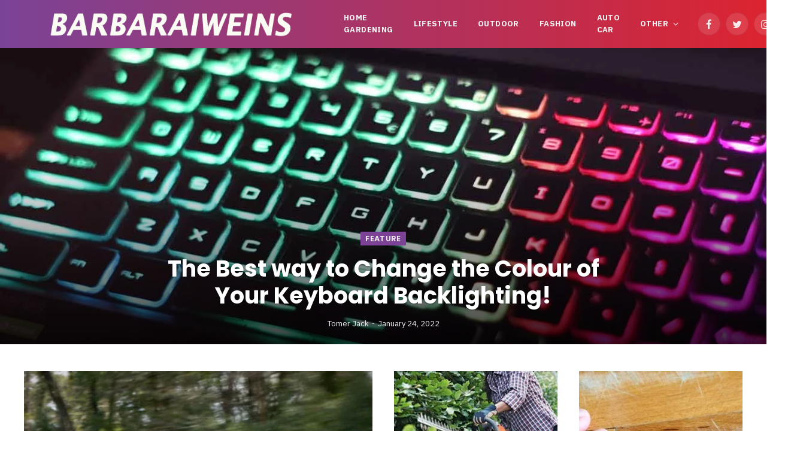

--- FILE ---
content_type: text/html; charset=UTF-8
request_url: https://barbaraiweins.com/page/1062/
body_size: 29686
content:
<!DOCTYPE html>
<html lang="en-US" prefix="og: https://ogp.me/ns#" class="s-light site-s-light">

<head>

	<meta charset="UTF-8" />
	<meta name="viewport" content="width=device-width, initial-scale=1" />
		<style>img:is([sizes="auto" i], [sizes^="auto," i]) { contain-intrinsic-size: 3000px 1500px }</style>
	
<!-- Search Engine Optimization by Rank Math - https://rankmath.com/ -->
<title>Barbara Iweins Wonderful World</title><link rel="preload" as="image" imagesrcset="https://barbaraiweins.com/wp-content/uploads/2022/01/Change-the-Colour-of-Your-Keyboard-Backlighting-1024x573.jpg 1024w, https://barbaraiweins.com/wp-content/uploads/2022/01/Change-the-Colour-of-Your-Keyboard-Backlighting-300x168.jpg 300w, https://barbaraiweins.com/wp-content/uploads/2022/01/Change-the-Colour-of-Your-Keyboard-Backlighting-768x430.jpg 768w, https://barbaraiweins.com/wp-content/uploads/2022/01/Change-the-Colour-of-Your-Keyboard-Backlighting-150x84.jpg 150w, https://barbaraiweins.com/wp-content/uploads/2022/01/Change-the-Colour-of-Your-Keyboard-Backlighting-450x252.jpg 450w, https://barbaraiweins.com/wp-content/uploads/2022/01/Change-the-Colour-of-Your-Keyboard-Backlighting.jpg 1200w" imagesizes="(max-width: 1920px) 100vw, 1920px" /><link rel="preload" as="font" href="https://barbaraiweins.com/wp-content/themes/smart-mag/css/icons/fonts/ts-icons.woff2?v2.2" type="font/woff2" crossorigin="anonymous" />
<meta name="description" content="Barbara Iweins is a place to share the exciting moments of the world and the life-changing stories. It is where you will find peace for your mind."/>
<meta name="robots" content="index, follow, max-snippet:-1, max-video-preview:-1, max-image-preview:large"/>
<link rel="canonical" href="https://barbaraiweins.com/" />
<meta property="og:locale" content="en_US" />
<meta property="og:type" content="website" />
<meta property="og:title" content="Barbara Iweins Wonderful World" />
<meta property="og:description" content="Barbara Iweins is a place to share the exciting moments of the world and the life-changing stories. It is where you will find peace for your mind." />
<meta property="og:url" content="https://barbaraiweins.com/" />
<meta property="og:site_name" content="BARBARAIWEINS" />
<meta property="og:updated_time" content="2023-04-21T19:18:15+08:00" />
<meta property="article:published_time" content="2021-01-13T16:29:55+08:00" />
<meta property="article:modified_time" content="2023-04-21T19:18:15+08:00" />
<meta name="twitter:card" content="summary_large_image" />
<meta name="twitter:title" content="Barbara Iweins Wonderful World" />
<meta name="twitter:description" content="Barbara Iweins is a place to share the exciting moments of the world and the life-changing stories. It is where you will find peace for your mind." />
<script type="application/ld+json" class="rank-math-schema">{"@context":"https://schema.org","@graph":[{"@type":["Person","Organization"],"@id":"https://barbaraiweins.com/#person","name":"Barbara"},{"@type":"WebSite","@id":"https://barbaraiweins.com/#website","url":"https://barbaraiweins.com","name":"Barbara","publisher":{"@id":"https://barbaraiweins.com/#person"},"inLanguage":"en-US"},{"@type":"ImageObject","@id":"http://barbaraiweins.com/wp-content/uploads/2022/01/Download-Instagram-Videos-Using-Snap-Insta-1024x478.jpg","url":"http://barbaraiweins.com/wp-content/uploads/2022/01/Download-Instagram-Videos-Using-Snap-Insta-1024x478.jpg","width":"200","height":"200","inLanguage":"en-US"},{"@type":"WebPage","@id":"https://barbaraiweins.com/#webpage","url":"https://barbaraiweins.com/","name":"Barbara Iweins Wonderful World","datePublished":"2021-01-13T16:29:55+08:00","dateModified":"2023-04-21T19:18:15+08:00","about":{"@id":"https://barbaraiweins.com/#person"},"isPartOf":{"@id":"https://barbaraiweins.com/#website"},"primaryImageOfPage":{"@id":"http://barbaraiweins.com/wp-content/uploads/2022/01/Download-Instagram-Videos-Using-Snap-Insta-1024x478.jpg"},"inLanguage":"en-US"},{"@type":"Person","@id":"https://barbaraiweins.com/#author","name":"Tomer Jack","image":{"@type":"ImageObject","@id":"https://secure.gravatar.com/avatar/6f986befdb15e8cac38b045c549f4a35?s=96&amp;d=identicon&amp;r=g","url":"https://secure.gravatar.com/avatar/6f986befdb15e8cac38b045c549f4a35?s=96&amp;d=identicon&amp;r=g","caption":"Tomer Jack","inLanguage":"en-US"}},{"@type":"Article","headline":"Barbara Iweins Wonderful World","datePublished":"2021-01-13T16:29:55+08:00","dateModified":"2023-04-21T19:18:15+08:00","author":{"@id":"https://barbaraiweins.com/#author","name":"Tomer Jack"},"publisher":{"@id":"https://barbaraiweins.com/#person"},"description":"Barbara Iweins is a place to share the exciting moments of the world and the life-changing stories. It is where you will find peace for your mind.","name":"Barbara Iweins Wonderful World","@id":"https://barbaraiweins.com/#richSnippet","isPartOf":{"@id":"https://barbaraiweins.com/#webpage"},"image":{"@id":"http://barbaraiweins.com/wp-content/uploads/2022/01/Download-Instagram-Videos-Using-Snap-Insta-1024x478.jpg"},"inLanguage":"en-US","mainEntityOfPage":{"@id":"https://barbaraiweins.com/#webpage"}}]}</script>
<!-- /Rank Math WordPress SEO plugin -->

<link rel='dns-prefetch' href='//fonts.googleapis.com' />
<link rel="alternate" type="application/rss+xml" title="BARBARAIWEINS &raquo; Feed" href="https://barbaraiweins.com/feed/" />
<link rel="alternate" type="application/rss+xml" title="BARBARAIWEINS &raquo; Comments Feed" href="https://barbaraiweins.com/comments/feed/" />
<script type="text/javascript">
/* <![CDATA[ */
window._wpemojiSettings = {"baseUrl":"https:\/\/s.w.org\/images\/core\/emoji\/15.0.3\/72x72\/","ext":".png","svgUrl":"https:\/\/s.w.org\/images\/core\/emoji\/15.0.3\/svg\/","svgExt":".svg","source":{"concatemoji":"https:\/\/barbaraiweins.com\/wp-includes\/js\/wp-emoji-release.min.js?ver=6.7.4"}};
/*! This file is auto-generated */
!function(i,n){var o,s,e;function c(e){try{var t={supportTests:e,timestamp:(new Date).valueOf()};sessionStorage.setItem(o,JSON.stringify(t))}catch(e){}}function p(e,t,n){e.clearRect(0,0,e.canvas.width,e.canvas.height),e.fillText(t,0,0);var t=new Uint32Array(e.getImageData(0,0,e.canvas.width,e.canvas.height).data),r=(e.clearRect(0,0,e.canvas.width,e.canvas.height),e.fillText(n,0,0),new Uint32Array(e.getImageData(0,0,e.canvas.width,e.canvas.height).data));return t.every(function(e,t){return e===r[t]})}function u(e,t,n){switch(t){case"flag":return n(e,"\ud83c\udff3\ufe0f\u200d\u26a7\ufe0f","\ud83c\udff3\ufe0f\u200b\u26a7\ufe0f")?!1:!n(e,"\ud83c\uddfa\ud83c\uddf3","\ud83c\uddfa\u200b\ud83c\uddf3")&&!n(e,"\ud83c\udff4\udb40\udc67\udb40\udc62\udb40\udc65\udb40\udc6e\udb40\udc67\udb40\udc7f","\ud83c\udff4\u200b\udb40\udc67\u200b\udb40\udc62\u200b\udb40\udc65\u200b\udb40\udc6e\u200b\udb40\udc67\u200b\udb40\udc7f");case"emoji":return!n(e,"\ud83d\udc26\u200d\u2b1b","\ud83d\udc26\u200b\u2b1b")}return!1}function f(e,t,n){var r="undefined"!=typeof WorkerGlobalScope&&self instanceof WorkerGlobalScope?new OffscreenCanvas(300,150):i.createElement("canvas"),a=r.getContext("2d",{willReadFrequently:!0}),o=(a.textBaseline="top",a.font="600 32px Arial",{});return e.forEach(function(e){o[e]=t(a,e,n)}),o}function t(e){var t=i.createElement("script");t.src=e,t.defer=!0,i.head.appendChild(t)}"undefined"!=typeof Promise&&(o="wpEmojiSettingsSupports",s=["flag","emoji"],n.supports={everything:!0,everythingExceptFlag:!0},e=new Promise(function(e){i.addEventListener("DOMContentLoaded",e,{once:!0})}),new Promise(function(t){var n=function(){try{var e=JSON.parse(sessionStorage.getItem(o));if("object"==typeof e&&"number"==typeof e.timestamp&&(new Date).valueOf()<e.timestamp+604800&&"object"==typeof e.supportTests)return e.supportTests}catch(e){}return null}();if(!n){if("undefined"!=typeof Worker&&"undefined"!=typeof OffscreenCanvas&&"undefined"!=typeof URL&&URL.createObjectURL&&"undefined"!=typeof Blob)try{var e="postMessage("+f.toString()+"("+[JSON.stringify(s),u.toString(),p.toString()].join(",")+"));",r=new Blob([e],{type:"text/javascript"}),a=new Worker(URL.createObjectURL(r),{name:"wpTestEmojiSupports"});return void(a.onmessage=function(e){c(n=e.data),a.terminate(),t(n)})}catch(e){}c(n=f(s,u,p))}t(n)}).then(function(e){for(var t in e)n.supports[t]=e[t],n.supports.everything=n.supports.everything&&n.supports[t],"flag"!==t&&(n.supports.everythingExceptFlag=n.supports.everythingExceptFlag&&n.supports[t]);n.supports.everythingExceptFlag=n.supports.everythingExceptFlag&&!n.supports.flag,n.DOMReady=!1,n.readyCallback=function(){n.DOMReady=!0}}).then(function(){return e}).then(function(){var e;n.supports.everything||(n.readyCallback(),(e=n.source||{}).concatemoji?t(e.concatemoji):e.wpemoji&&e.twemoji&&(t(e.twemoji),t(e.wpemoji)))}))}((window,document),window._wpemojiSettings);
/* ]]> */
</script>
<style id='wp-emoji-styles-inline-css' type='text/css'>

	img.wp-smiley, img.emoji {
		display: inline !important;
		border: none !important;
		box-shadow: none !important;
		height: 1em !important;
		width: 1em !important;
		margin: 0 0.07em !important;
		vertical-align: -0.1em !important;
		background: none !important;
		padding: 0 !important;
	}
</style>
<link rel='stylesheet' id='wp-block-library-css' href='https://barbaraiweins.com/wp-includes/css/dist/block-library/style.min.css?ver=6.7.4' type='text/css' media='all' />
<style id='classic-theme-styles-inline-css' type='text/css'>
/*! This file is auto-generated */
.wp-block-button__link{color:#fff;background-color:#32373c;border-radius:9999px;box-shadow:none;text-decoration:none;padding:calc(.667em + 2px) calc(1.333em + 2px);font-size:1.125em}.wp-block-file__button{background:#32373c;color:#fff;text-decoration:none}
</style>
<style id='global-styles-inline-css' type='text/css'>
:root{--wp--preset--aspect-ratio--square: 1;--wp--preset--aspect-ratio--4-3: 4/3;--wp--preset--aspect-ratio--3-4: 3/4;--wp--preset--aspect-ratio--3-2: 3/2;--wp--preset--aspect-ratio--2-3: 2/3;--wp--preset--aspect-ratio--16-9: 16/9;--wp--preset--aspect-ratio--9-16: 9/16;--wp--preset--color--black: #000000;--wp--preset--color--cyan-bluish-gray: #abb8c3;--wp--preset--color--white: #ffffff;--wp--preset--color--pale-pink: #f78da7;--wp--preset--color--vivid-red: #cf2e2e;--wp--preset--color--luminous-vivid-orange: #ff6900;--wp--preset--color--luminous-vivid-amber: #fcb900;--wp--preset--color--light-green-cyan: #7bdcb5;--wp--preset--color--vivid-green-cyan: #00d084;--wp--preset--color--pale-cyan-blue: #8ed1fc;--wp--preset--color--vivid-cyan-blue: #0693e3;--wp--preset--color--vivid-purple: #9b51e0;--wp--preset--gradient--vivid-cyan-blue-to-vivid-purple: linear-gradient(135deg,rgba(6,147,227,1) 0%,rgb(155,81,224) 100%);--wp--preset--gradient--light-green-cyan-to-vivid-green-cyan: linear-gradient(135deg,rgb(122,220,180) 0%,rgb(0,208,130) 100%);--wp--preset--gradient--luminous-vivid-amber-to-luminous-vivid-orange: linear-gradient(135deg,rgba(252,185,0,1) 0%,rgba(255,105,0,1) 100%);--wp--preset--gradient--luminous-vivid-orange-to-vivid-red: linear-gradient(135deg,rgba(255,105,0,1) 0%,rgb(207,46,46) 100%);--wp--preset--gradient--very-light-gray-to-cyan-bluish-gray: linear-gradient(135deg,rgb(238,238,238) 0%,rgb(169,184,195) 100%);--wp--preset--gradient--cool-to-warm-spectrum: linear-gradient(135deg,rgb(74,234,220) 0%,rgb(151,120,209) 20%,rgb(207,42,186) 40%,rgb(238,44,130) 60%,rgb(251,105,98) 80%,rgb(254,248,76) 100%);--wp--preset--gradient--blush-light-purple: linear-gradient(135deg,rgb(255,206,236) 0%,rgb(152,150,240) 100%);--wp--preset--gradient--blush-bordeaux: linear-gradient(135deg,rgb(254,205,165) 0%,rgb(254,45,45) 50%,rgb(107,0,62) 100%);--wp--preset--gradient--luminous-dusk: linear-gradient(135deg,rgb(255,203,112) 0%,rgb(199,81,192) 50%,rgb(65,88,208) 100%);--wp--preset--gradient--pale-ocean: linear-gradient(135deg,rgb(255,245,203) 0%,rgb(182,227,212) 50%,rgb(51,167,181) 100%);--wp--preset--gradient--electric-grass: linear-gradient(135deg,rgb(202,248,128) 0%,rgb(113,206,126) 100%);--wp--preset--gradient--midnight: linear-gradient(135deg,rgb(2,3,129) 0%,rgb(40,116,252) 100%);--wp--preset--font-size--small: 13px;--wp--preset--font-size--medium: 20px;--wp--preset--font-size--large: 36px;--wp--preset--font-size--x-large: 42px;--wp--preset--spacing--20: 0.44rem;--wp--preset--spacing--30: 0.67rem;--wp--preset--spacing--40: 1rem;--wp--preset--spacing--50: 1.5rem;--wp--preset--spacing--60: 2.25rem;--wp--preset--spacing--70: 3.38rem;--wp--preset--spacing--80: 5.06rem;--wp--preset--shadow--natural: 6px 6px 9px rgba(0, 0, 0, 0.2);--wp--preset--shadow--deep: 12px 12px 50px rgba(0, 0, 0, 0.4);--wp--preset--shadow--sharp: 6px 6px 0px rgba(0, 0, 0, 0.2);--wp--preset--shadow--outlined: 6px 6px 0px -3px rgba(255, 255, 255, 1), 6px 6px rgba(0, 0, 0, 1);--wp--preset--shadow--crisp: 6px 6px 0px rgba(0, 0, 0, 1);}:where(.is-layout-flex){gap: 0.5em;}:where(.is-layout-grid){gap: 0.5em;}body .is-layout-flex{display: flex;}.is-layout-flex{flex-wrap: wrap;align-items: center;}.is-layout-flex > :is(*, div){margin: 0;}body .is-layout-grid{display: grid;}.is-layout-grid > :is(*, div){margin: 0;}:where(.wp-block-columns.is-layout-flex){gap: 2em;}:where(.wp-block-columns.is-layout-grid){gap: 2em;}:where(.wp-block-post-template.is-layout-flex){gap: 1.25em;}:where(.wp-block-post-template.is-layout-grid){gap: 1.25em;}.has-black-color{color: var(--wp--preset--color--black) !important;}.has-cyan-bluish-gray-color{color: var(--wp--preset--color--cyan-bluish-gray) !important;}.has-white-color{color: var(--wp--preset--color--white) !important;}.has-pale-pink-color{color: var(--wp--preset--color--pale-pink) !important;}.has-vivid-red-color{color: var(--wp--preset--color--vivid-red) !important;}.has-luminous-vivid-orange-color{color: var(--wp--preset--color--luminous-vivid-orange) !important;}.has-luminous-vivid-amber-color{color: var(--wp--preset--color--luminous-vivid-amber) !important;}.has-light-green-cyan-color{color: var(--wp--preset--color--light-green-cyan) !important;}.has-vivid-green-cyan-color{color: var(--wp--preset--color--vivid-green-cyan) !important;}.has-pale-cyan-blue-color{color: var(--wp--preset--color--pale-cyan-blue) !important;}.has-vivid-cyan-blue-color{color: var(--wp--preset--color--vivid-cyan-blue) !important;}.has-vivid-purple-color{color: var(--wp--preset--color--vivid-purple) !important;}.has-black-background-color{background-color: var(--wp--preset--color--black) !important;}.has-cyan-bluish-gray-background-color{background-color: var(--wp--preset--color--cyan-bluish-gray) !important;}.has-white-background-color{background-color: var(--wp--preset--color--white) !important;}.has-pale-pink-background-color{background-color: var(--wp--preset--color--pale-pink) !important;}.has-vivid-red-background-color{background-color: var(--wp--preset--color--vivid-red) !important;}.has-luminous-vivid-orange-background-color{background-color: var(--wp--preset--color--luminous-vivid-orange) !important;}.has-luminous-vivid-amber-background-color{background-color: var(--wp--preset--color--luminous-vivid-amber) !important;}.has-light-green-cyan-background-color{background-color: var(--wp--preset--color--light-green-cyan) !important;}.has-vivid-green-cyan-background-color{background-color: var(--wp--preset--color--vivid-green-cyan) !important;}.has-pale-cyan-blue-background-color{background-color: var(--wp--preset--color--pale-cyan-blue) !important;}.has-vivid-cyan-blue-background-color{background-color: var(--wp--preset--color--vivid-cyan-blue) !important;}.has-vivid-purple-background-color{background-color: var(--wp--preset--color--vivid-purple) !important;}.has-black-border-color{border-color: var(--wp--preset--color--black) !important;}.has-cyan-bluish-gray-border-color{border-color: var(--wp--preset--color--cyan-bluish-gray) !important;}.has-white-border-color{border-color: var(--wp--preset--color--white) !important;}.has-pale-pink-border-color{border-color: var(--wp--preset--color--pale-pink) !important;}.has-vivid-red-border-color{border-color: var(--wp--preset--color--vivid-red) !important;}.has-luminous-vivid-orange-border-color{border-color: var(--wp--preset--color--luminous-vivid-orange) !important;}.has-luminous-vivid-amber-border-color{border-color: var(--wp--preset--color--luminous-vivid-amber) !important;}.has-light-green-cyan-border-color{border-color: var(--wp--preset--color--light-green-cyan) !important;}.has-vivid-green-cyan-border-color{border-color: var(--wp--preset--color--vivid-green-cyan) !important;}.has-pale-cyan-blue-border-color{border-color: var(--wp--preset--color--pale-cyan-blue) !important;}.has-vivid-cyan-blue-border-color{border-color: var(--wp--preset--color--vivid-cyan-blue) !important;}.has-vivid-purple-border-color{border-color: var(--wp--preset--color--vivid-purple) !important;}.has-vivid-cyan-blue-to-vivid-purple-gradient-background{background: var(--wp--preset--gradient--vivid-cyan-blue-to-vivid-purple) !important;}.has-light-green-cyan-to-vivid-green-cyan-gradient-background{background: var(--wp--preset--gradient--light-green-cyan-to-vivid-green-cyan) !important;}.has-luminous-vivid-amber-to-luminous-vivid-orange-gradient-background{background: var(--wp--preset--gradient--luminous-vivid-amber-to-luminous-vivid-orange) !important;}.has-luminous-vivid-orange-to-vivid-red-gradient-background{background: var(--wp--preset--gradient--luminous-vivid-orange-to-vivid-red) !important;}.has-very-light-gray-to-cyan-bluish-gray-gradient-background{background: var(--wp--preset--gradient--very-light-gray-to-cyan-bluish-gray) !important;}.has-cool-to-warm-spectrum-gradient-background{background: var(--wp--preset--gradient--cool-to-warm-spectrum) !important;}.has-blush-light-purple-gradient-background{background: var(--wp--preset--gradient--blush-light-purple) !important;}.has-blush-bordeaux-gradient-background{background: var(--wp--preset--gradient--blush-bordeaux) !important;}.has-luminous-dusk-gradient-background{background: var(--wp--preset--gradient--luminous-dusk) !important;}.has-pale-ocean-gradient-background{background: var(--wp--preset--gradient--pale-ocean) !important;}.has-electric-grass-gradient-background{background: var(--wp--preset--gradient--electric-grass) !important;}.has-midnight-gradient-background{background: var(--wp--preset--gradient--midnight) !important;}.has-small-font-size{font-size: var(--wp--preset--font-size--small) !important;}.has-medium-font-size{font-size: var(--wp--preset--font-size--medium) !important;}.has-large-font-size{font-size: var(--wp--preset--font-size--large) !important;}.has-x-large-font-size{font-size: var(--wp--preset--font-size--x-large) !important;}
:where(.wp-block-post-template.is-layout-flex){gap: 1.25em;}:where(.wp-block-post-template.is-layout-grid){gap: 1.25em;}
:where(.wp-block-columns.is-layout-flex){gap: 2em;}:where(.wp-block-columns.is-layout-grid){gap: 2em;}
:root :where(.wp-block-pullquote){font-size: 1.5em;line-height: 1.6;}
</style>
<link rel='stylesheet' id='elementor-icons-css' href='https://barbaraiweins.com/wp-content/plugins/elementor/assets/lib/eicons/css/elementor-icons.min.css?ver=5.16.0' type='text/css' media='all' />
<link rel='stylesheet' id='elementor-frontend-css' href='https://barbaraiweins.com/wp-content/plugins/elementor/assets/css/frontend.min.css?ver=3.7.8' type='text/css' media='all' />
<link rel='stylesheet' id='elementor-post-20107-css' href='https://barbaraiweins.com/wp-content/uploads/elementor/css/post-20107.css?ver=1701143689' type='text/css' media='all' />
<link rel='stylesheet' id='elementor-pro-css' href='https://barbaraiweins.com/wp-content/uploads/elementor/css/custom-pro-frontend.min.css?ver=1701143689' type='text/css' media='all' />
<link rel='stylesheet' id='elementor-post-6-css' href='https://barbaraiweins.com/wp-content/uploads/elementor/css/post-6.css?ver=1701143689' type='text/css' media='all' />
<link rel='stylesheet' id='smartmag-core-css' href='https://barbaraiweins.com/wp-content/themes/smart-mag/style.css?ver=7.0.1' type='text/css' media='all' />
<style id='smartmag-core-inline-css' type='text/css'>
:root { --c-main: #7c4296;
--c-main-rgb: 124,66,150;
--text-font: "IBM Plex Sans", system-ui, -apple-system, "Segoe UI", Arial, sans-serif;
--body-font: "IBM Plex Sans", system-ui, -apple-system, "Segoe UI", Arial, sans-serif;
--title-font: "Poppins", system-ui, -apple-system, "Segoe UI", Arial, sans-serif;
--h-font: "Poppins", system-ui, -apple-system, "Segoe UI", Arial, sans-serif;
--text-h-font: var(--h-font);
--title-size-s: 16px;
--title-size-n: 17px;
--title-size-m: 18px;
--title-fw-semi: 700;
--c-post-meta: #5e5e5e; }
.smart-head-main { --c-shadow: #eaeaea; }
.smart-head-main .smart-head-mid { --head-h: 80px; background: linear-gradient(90deg, #7b4397 0%, #dc2430 100%); }
.navigation-main .menu > li > a { font-size: 13px; font-weight: bold; text-transform: uppercase; letter-spacing: 0.03em; }
.mega-menu .post-title a:hover { color: var(--c-nav-drop-hov); }
.s-dark .navigation-main { --c-nav-hov: #ff9191; }
.s-dark .navigation { --c-nav-drop-bg: #982f5b; }
.smart-head-mobile .smart-head-mid { background: linear-gradient(90deg, #7b4397 0%, #dc2430 100%); }
.s-dark .off-canvas, .off-canvas.s-dark { background-color: #140010; }
.s-dark .smart-head-main .spc-social,
.smart-head-main .s-dark .spc-social { --c-spc-social: rgba(255,255,255,0.9); --c-spc-social-hov: #ffffff; }
.smart-head-main .spc-social { --spc-social-fs: 17px; }
.s-dark .smart-head-main .search-icon:hover,
.smart-head-main .s-dark .search-icon:hover { color: #ffffff; }
.upper-footer .block-head { --space-below: 35px; --line-weight: 3px; --c-border: #0a0a0a; }
.post-meta .meta-item, .post-meta .text-in { font-size: 13px; }
.post-meta .post-cat > a { font-family: "Poppins", system-ui, -apple-system, "Segoe UI", Arial, sans-serif; font-weight: 600; }
.s-light .block-wrap.s-dark { --c-post-meta: var(--c-contrast-450); }
.s-dark { --c-post-meta: #e0e0e0; }
.post-meta { --p-meta-sep: "-"; --p-meta-sep-pad: 5px; }
.post-meta .meta-item:before { transform: scale(0.85); }
.cat-labels .category { font-family: "Poppins", system-ui, -apple-system, "Segoe UI", Arial, sans-serif; font-size: 13px; font-weight: 600; font-style: normal; text-transform: uppercase; line-height: 1.8; }
.block-head .heading { font-family: "Poppins", system-ui, -apple-system, "Segoe UI", Arial, sans-serif; }
.block-head-c .heading { font-size: 20px; }
.block-head-c { --line-weight: 3px; }
.block-head-c2 { --line-weight: 3px; }
.block-head-e1 .heading { font-size: 20px; }
.site-s-light .entry-content { color: #212121; }
.s-dark .entry-content { color: #efefef; }
.post-share-float .service { margin-bottom: 6px; font-size: 16px; }
.s-head-large .post-title { font-size: 39px; }
@media (min-width: 940px) and (max-width: 1200px) { .navigation-main .menu > li > a { font-size: calc(10px + (13px - 10px) * .7); } }
@media (max-width: 767px) { .s-head-large .post-title { font-size: 32px; } }


</style>
<link rel='stylesheet' id='magnific-popup-css' href='https://barbaraiweins.com/wp-content/themes/smart-mag/css/lightbox.css?ver=7.0.1' type='text/css' media='all' />
<link rel='stylesheet' id='smartmag-icons-css' href='https://barbaraiweins.com/wp-content/themes/smart-mag/css/icons/icons.css?ver=7.0.1' type='text/css' media='all' />
<link rel='stylesheet' id='smartmag-gfonts-custom-css' href='https://fonts.googleapis.com/css?family=IBM+Plex+Sans%3A400%2C500%2C600%2C700%7CPoppins%3A400%2C500%2C600%2C700&#038;display=swap' type='text/css' media='all' />
<script type="text/javascript" src="https://barbaraiweins.com/wp-includes/js/jquery/jquery.min.js?ver=3.7.1" id="jquery-core-js"></script>
<script type="text/javascript" src="https://barbaraiweins.com/wp-includes/js/jquery/jquery-migrate.min.js?ver=3.4.1" id="jquery-migrate-js"></script>
<link rel="https://api.w.org/" href="https://barbaraiweins.com/wp-json/" /><link rel="alternate" title="JSON" type="application/json" href="https://barbaraiweins.com/wp-json/wp/v2/pages/6" /><link rel="EditURI" type="application/rsd+xml" title="RSD" href="https://barbaraiweins.com/xmlrpc.php?rsd" />
<meta name="generator" content="WordPress 6.7.4" />
<link rel='shortlink' href='https://barbaraiweins.com/' />
<link rel="alternate" title="oEmbed (JSON)" type="application/json+oembed" href="https://barbaraiweins.com/wp-json/oembed/1.0/embed?url=https%3A%2F%2Fbarbaraiweins.com%2F" />
<link rel="alternate" title="oEmbed (XML)" type="text/xml+oembed" href="https://barbaraiweins.com/wp-json/oembed/1.0/embed?url=https%3A%2F%2Fbarbaraiweins.com%2F&#038;format=xml" />

		<script>
		var BunyadSchemeKey = 'bunyad-scheme';
		(() => {
			const d = document.documentElement;
			const c = d.classList;
			const scheme = localStorage.getItem(BunyadSchemeKey);
			if (scheme) {
				d.dataset.origClass = c;
				scheme === 'dark' ? c.remove('s-light', 'site-s-light') : c.remove('s-dark', 'site-s-dark');
				c.add('site-s-' + scheme, 's-' + scheme);
			}
		})();
		</script>
		<style type="text/css">.recentcomments a{display:inline !important;padding:0 !important;margin:0 !important;}</style>

</head>

<body class="home paged page-template page-template-page-templates page-template-no-wrapper page-template-page-templatesno-wrapper-php page page-id-6 paged-1062 page-paged-1062 no-sidebar has-lb has-lb-sm layout-normal elementor-default elementor-kit-20107 elementor-page elementor-page-6">



<div class="main-wrap">

	
<div class="off-canvas-backdrop"></div>
<div class="mobile-menu-container off-canvas" id="off-canvas">

	<div class="off-canvas-head">
		<a href="#" class="close"><i class="tsi tsi-times"></i></a>

		<div class="ts-logo">
					</div>
	</div>

	<div class="off-canvas-content">

		
			<ul id="menu-home" class="mobile-menu"><li id="menu-item-67" class="menu-item menu-item-type-taxonomy menu-item-object-category menu-item-67"><a href="https://barbaraiweins.com/gardening/">HOME GARDENING</a></li>
<li id="menu-item-23" class="menu-item menu-item-type-taxonomy menu-item-object-category menu-item-23"><a href="https://barbaraiweins.com/lifestyle/">LIFESTYLE</a></li>
<li id="menu-item-68" class="menu-item menu-item-type-taxonomy menu-item-object-category menu-item-68"><a href="https://barbaraiweins.com/outdoor/">OUTDOOR</a></li>
<li id="menu-item-24" class="menu-item menu-item-type-taxonomy menu-item-object-category menu-item-24"><a href="https://barbaraiweins.com/fashion-beauty/">FASHION</a></li>
<li id="menu-item-591" class="menu-item menu-item-type-taxonomy menu-item-object-category menu-item-591"><a href="https://barbaraiweins.com/auto-car/">AUTO CAR</a></li>
<li id="menu-item-6105" class="menu-item menu-item-type-custom menu-item-object-custom menu-item-has-children menu-item-6105"><a href="#">OTHER</a>
<ul class="sub-menu">
	<li id="menu-item-6121" class="menu-item menu-item-type-taxonomy menu-item-object-category menu-item-6121"><a href="https://barbaraiweins.com/tech/">TECH</a></li>
	<li id="menu-item-6106" class="menu-item menu-item-type-taxonomy menu-item-object-category menu-item-6106"><a href="https://barbaraiweins.com/food/">FOOD</a></li>
	<li id="menu-item-592" class="menu-item menu-item-type-taxonomy menu-item-object-category menu-item-592"><a href="https://barbaraiweins.com/business/">BUSINESS</a></li>
	<li id="menu-item-6107" class="menu-item menu-item-type-taxonomy menu-item-object-category menu-item-6107"><a href="https://barbaraiweins.com/health/">HEALTH</a></li>
	<li id="menu-item-182" class="menu-item menu-item-type-taxonomy menu-item-object-category menu-item-182"><a href="https://barbaraiweins.com/entertainment/">ENTERTAINMENT</a></li>
	<li id="menu-item-6340" class="menu-item menu-item-type-taxonomy menu-item-object-category menu-item-6340"><a href="https://barbaraiweins.com/education/">EDUCATION</a></li>
	<li id="menu-item-6135" class="menu-item menu-item-type-taxonomy menu-item-object-category menu-item-6135"><a href="https://barbaraiweins.com/seo-digital/">SEO DIGITAL</a></li>
	<li id="menu-item-6130" class="menu-item menu-item-type-post_type menu-item-object-page menu-item-6130"><a href="https://barbaraiweins.com/write-for-us/">WRITE FOR US</a></li>
</ul>
</li>
</ul>
		
					<div class="off-canvas-widgets">
				
		<div id="smartmag-block-newsletter-2" class="widget ts-block-widget smartmag-widget-newsletter">		
		<div class="block">
			<div class="block-newsletter ">
	<div class="spc-newsletter spc-newsletter-b spc-newsletter-center spc-newsletter-sm">

		<div class="bg-wrap"></div>

		
		<div class="inner">

			
			
			<h3 class="heading">
				Subscribe to Updates			</h3>

							<div class="base-text message">
					<p>Get the latest creative news from FooBar about art, design and business.</p>
</div>
			
							<form method="post" action="" class="form fields-style fields-full" target="_blank">
					<div class="main-fields">
						<p class="field-email">
							<input type="email" name="EMAIL" placeholder="Your email address.." required />
						</p>
						
						<p class="field-submit">
							<input type="submit" value="Subscribe" />
						</p>
					</div>

											<p class="disclaimer">
							<label>
																	<input type="checkbox" name="privacy" required />
								
								By signing up, you agree to the our terms and our <a href="#">Privacy Policy</a> agreement.							</label>
						</p>
									</form>
			
			
		</div>
	</div>
</div>		</div>

		</div>
		<div id="smartmag-block-posts-small-3" class="widget ts-block-widget smartmag-widget-posts-small">		
		<div class="block">
					<section class="block-wrap block-posts-small block-sc mb-none" data-id="1">

			<div class="widget-title block-head block-head-ac block-head-b"><h5 class="heading">What's Hot</h5></div>	
			<div class="block-content">
				
	<div class="loop loop-small loop-small-a loop-sep loop-small-sep grid grid-1 md:grid-1 sm:grid-1 xs:grid-1">

					
<article class="l-post  small-a-post m-pos-left small-post">

	
			<div class="media">

		
			<a href="https://barbaraiweins.com/the-psychology-of-giving-how-thoughtful-corporate-gifts-can-strengthen-client-relationships/" class="image-link media-ratio ar-bunyad-thumb" title="The Psychology of Giving: How Thoughtful Corporate Gifts Can Strengthen Client Relationships"><span data-bgsrc="https://barbaraiweins.com/wp-content/uploads/2026/01/The-Psychology-of-Giving-300x169.jpg" class="img bg-cover wp-post-image attachment-medium size-medium lazyload" data-bgset="https://barbaraiweins.com/wp-content/uploads/2026/01/The-Psychology-of-Giving-300x169.jpg 300w, https://barbaraiweins.com/wp-content/uploads/2026/01/The-Psychology-of-Giving-1024x578.jpg 1024w, https://barbaraiweins.com/wp-content/uploads/2026/01/The-Psychology-of-Giving-768x433.jpg 768w, https://barbaraiweins.com/wp-content/uploads/2026/01/The-Psychology-of-Giving-150x85.jpg 150w, https://barbaraiweins.com/wp-content/uploads/2026/01/The-Psychology-of-Giving-450x254.jpg 450w, https://barbaraiweins.com/wp-content/uploads/2026/01/The-Psychology-of-Giving.jpg 1200w" data-sizes="(max-width: 110px) 100vw, 110px" role="img" aria-label="The Psychology of Giving"></span></a>			
			
			
			
		
		</div>
	

	
		<div class="content">

			<div class="post-meta post-meta-a post-meta-left has-below"><h4 class="is-title post-title"><a href="https://barbaraiweins.com/the-psychology-of-giving-how-thoughtful-corporate-gifts-can-strengthen-client-relationships/">The Psychology of Giving: How Thoughtful Corporate Gifts Can Strengthen Client Relationships</a></h4><div class="post-meta-items meta-below"><span class="meta-item date"><span class="date-link"><time class="post-date" datetime="2026-01-19T18:26:46+08:00">January 19, 2026</time></span></span></div></div>			
			
			
		</div>

	
</article>	
					
<article class="l-post  small-a-post m-pos-left small-post">

	
			<div class="media">

		
			<a href="https://barbaraiweins.com/when-a-gas-hedge-trimmer-makes-more-sense-than-electric/" class="image-link media-ratio ar-bunyad-thumb" title="When a Gas Hedge Trimmer Makes More Sense Than Electric"><span data-bgsrc="https://barbaraiweins.com/wp-content/uploads/2026/01/When-a-Gas-Hedge-Trimmer-Makes-More-Sense-Than-Electric-300x168.jpg" class="img bg-cover wp-post-image attachment-medium size-medium lazyload" data-bgset="https://barbaraiweins.com/wp-content/uploads/2026/01/When-a-Gas-Hedge-Trimmer-Makes-More-Sense-Than-Electric-300x168.jpg 300w, https://barbaraiweins.com/wp-content/uploads/2026/01/When-a-Gas-Hedge-Trimmer-Makes-More-Sense-Than-Electric-1024x572.jpg 1024w, https://barbaraiweins.com/wp-content/uploads/2026/01/When-a-Gas-Hedge-Trimmer-Makes-More-Sense-Than-Electric-768x429.jpg 768w, https://barbaraiweins.com/wp-content/uploads/2026/01/When-a-Gas-Hedge-Trimmer-Makes-More-Sense-Than-Electric-150x84.jpg 150w, https://barbaraiweins.com/wp-content/uploads/2026/01/When-a-Gas-Hedge-Trimmer-Makes-More-Sense-Than-Electric-450x251.jpg 450w, https://barbaraiweins.com/wp-content/uploads/2026/01/When-a-Gas-Hedge-Trimmer-Makes-More-Sense-Than-Electric.jpg 1200w" data-sizes="(max-width: 110px) 100vw, 110px" role="img" aria-label="When a Gas Hedge Trimmer Makes More Sense Than Electric"></span></a>			
			
			
			
		
		</div>
	

	
		<div class="content">

			<div class="post-meta post-meta-a post-meta-left has-below"><h4 class="is-title post-title"><a href="https://barbaraiweins.com/when-a-gas-hedge-trimmer-makes-more-sense-than-electric/">When a Gas Hedge Trimmer Makes More Sense Than Electric</a></h4><div class="post-meta-items meta-below"><span class="meta-item date"><span class="date-link"><time class="post-date" datetime="2026-01-16T18:37:00+08:00">January 16, 2026</time></span></span></div></div>			
			
			
		</div>

	
</article>	
					
<article class="l-post  small-a-post m-pos-left small-post">

	
			<div class="media">

		
			<a href="https://barbaraiweins.com/new-trends-in-family-friendly-cars/" class="image-link media-ratio ar-bunyad-thumb" title="New Trends in Family-Friendly Cars"><span data-bgsrc="https://barbaraiweins.com/wp-content/uploads/2026/01/New-Trends-in-Family-Friendly-Cars-300x167.jpg" class="img bg-cover wp-post-image attachment-medium size-medium lazyload" data-bgset="https://barbaraiweins.com/wp-content/uploads/2026/01/New-Trends-in-Family-Friendly-Cars-300x167.jpg 300w, https://barbaraiweins.com/wp-content/uploads/2026/01/New-Trends-in-Family-Friendly-Cars-1024x569.jpg 1024w, https://barbaraiweins.com/wp-content/uploads/2026/01/New-Trends-in-Family-Friendly-Cars-768x427.jpg 768w, https://barbaraiweins.com/wp-content/uploads/2026/01/New-Trends-in-Family-Friendly-Cars-150x83.jpg 150w, https://barbaraiweins.com/wp-content/uploads/2026/01/New-Trends-in-Family-Friendly-Cars-450x250.jpg 450w, https://barbaraiweins.com/wp-content/uploads/2026/01/New-Trends-in-Family-Friendly-Cars.jpg 1200w" data-sizes="(max-width: 110px) 100vw, 110px" role="img" aria-label="New Trends in Family-Friendly Cars"></span></a>			
			
			
			
		
		</div>
	

	
		<div class="content">

			<div class="post-meta post-meta-a post-meta-left has-below"><h4 class="is-title post-title"><a href="https://barbaraiweins.com/new-trends-in-family-friendly-cars/">New Trends in Family-Friendly Cars</a></h4><div class="post-meta-items meta-below"><span class="meta-item date-modified"><span class="date-link"><time class="post-date" datetime="2026-01-15T13:26:53+08:00">January 15, 2026</time></span></span></div></div>			
			
			
		</div>

	
</article>	
		
	</div>

					</div>

		</section>
				</div>

		</div>			</div>
		
		
		<div class="spc-social spc-social-b smart-head-social">
		
			
				<a href="#" class="link s-facebook" target="_blank" rel="noopener">
					<i class="icon tsi tsi-facebook"></i>
					<span class="visuallyhidden">Facebook</span>
				</a>
									
			
				<a href="#" class="link s-twitter" target="_blank" rel="noopener">
					<i class="icon tsi tsi-twitter"></i>
					<span class="visuallyhidden">Twitter</span>
				</a>
									
			
				<a href="#" class="link s-instagram" target="_blank" rel="noopener">
					<i class="icon tsi tsi-instagram"></i>
					<span class="visuallyhidden">Instagram</span>
				</a>
									
			
		</div>

		
	</div>

</div>
<div class="smart-head smart-head-a smart-head-main" id="smart-head" data-sticky="auto" data-sticky-type="smart">
	
	<div class="smart-head-row smart-head-mid smart-head-row-3 s-dark has-center-nav smart-head-row-full">

		<div class="inner full">

							
				<div class="items items-left ">
					<a href="https://barbaraiweins.com/" title="BARBARAIWEINS" rel="home" class="logo-link ts-logo logo-is-image">
		<h1>
			
				
					<img src="http://barbaraiweins.com/wp-content/uploads/2023/04/LOGO.png" class="logo-image" alt="BARBARAIWEINS" width="512" height="74"/>
									 
					</h1>
	</a>				</div>

							
				<div class="items items-center ">
					<div class="nav-wrap">
		<nav class="navigation navigation-main nav-hov-a">
			<ul id="menu-home-1" class="menu"><li class="menu-item menu-item-type-taxonomy menu-item-object-category menu-cat-2 menu-item-67"><a href="https://barbaraiweins.com/gardening/">HOME GARDENING</a></li>
<li class="menu-item menu-item-type-taxonomy menu-item-object-category menu-cat-1 menu-item-23"><a href="https://barbaraiweins.com/lifestyle/">LIFESTYLE</a></li>
<li class="menu-item menu-item-type-taxonomy menu-item-object-category menu-cat-47 menu-item-68"><a href="https://barbaraiweins.com/outdoor/">OUTDOOR</a></li>
<li class="menu-item menu-item-type-taxonomy menu-item-object-category menu-cat-6 menu-item-24"><a href="https://barbaraiweins.com/fashion-beauty/">FASHION</a></li>
<li class="menu-item menu-item-type-taxonomy menu-item-object-category menu-cat-52 menu-item-591"><a href="https://barbaraiweins.com/auto-car/">AUTO CAR</a></li>
<li class="menu-item menu-item-type-custom menu-item-object-custom menu-item-has-children menu-item-6105"><a href="#">OTHER</a>
<ul class="sub-menu">
	<li class="menu-item menu-item-type-taxonomy menu-item-object-category menu-cat-133 menu-item-6121"><a href="https://barbaraiweins.com/tech/">TECH</a></li>
	<li class="menu-item menu-item-type-taxonomy menu-item-object-category menu-cat-131 menu-item-6106"><a href="https://barbaraiweins.com/food/">FOOD</a></li>
	<li class="menu-item menu-item-type-taxonomy menu-item-object-category menu-cat-51 menu-item-592"><a href="https://barbaraiweins.com/business/">BUSINESS</a></li>
	<li class="menu-item menu-item-type-taxonomy menu-item-object-category menu-cat-132 menu-item-6107"><a href="https://barbaraiweins.com/health/">HEALTH</a></li>
	<li class="menu-item menu-item-type-taxonomy menu-item-object-category menu-cat-48 menu-item-182"><a href="https://barbaraiweins.com/entertainment/">ENTERTAINMENT</a></li>
	<li class="menu-item menu-item-type-taxonomy menu-item-object-category menu-cat-135 menu-item-6340"><a href="https://barbaraiweins.com/education/">EDUCATION</a></li>
	<li class="menu-item menu-item-type-taxonomy menu-item-object-category menu-cat-134 menu-item-6135"><a href="https://barbaraiweins.com/seo-digital/">SEO DIGITAL</a></li>
	<li class="menu-item menu-item-type-post_type menu-item-object-page menu-item-6130"><a href="https://barbaraiweins.com/write-for-us/">WRITE FOR US</a></li>
</ul>
</li>
</ul>		</nav>
	</div>
				</div>

							
				<div class="items items-right ">
				
		<div class="spc-social spc-social-b smart-head-social">
		
			
				<a href="#" class="link s-facebook" target="_blank" rel="noopener">
					<i class="icon tsi tsi-facebook"></i>
					<span class="visuallyhidden">Facebook</span>
				</a>
									
			
				<a href="#" class="link s-twitter" target="_blank" rel="noopener">
					<i class="icon tsi tsi-twitter"></i>
					<span class="visuallyhidden">Twitter</span>
				</a>
									
			
				<a href="#" class="link s-instagram" target="_blank" rel="noopener">
					<i class="icon tsi tsi-instagram"></i>
					<span class="visuallyhidden">Instagram</span>
				</a>
									
			
		</div>

		

	<a href="#" class="search-icon has-icon-only is-icon" title="Search">
		<i class="tsi tsi-search"></i>
	</a>

				</div>

						
		</div>
	</div>

	</div>
<div class="smart-head smart-head-a smart-head-mobile" id="smart-head-mobile" data-sticky="mid" data-sticky-type>
	
	<div class="smart-head-row smart-head-mid smart-head-row-3 s-dark smart-head-row-full">

		<div class="inner wrap">

							
				<div class="items items-left ">
				
<button class="offcanvas-toggle has-icon" type="button" aria-label="Menu">
	<span class="hamburger-icon hamburger-icon-a">
		<span class="inner"></span>
	</span>
</button>				</div>

							
				<div class="items items-center ">
					<a href="https://barbaraiweins.com/" title="BARBARAIWEINS" rel="home" class="logo-link ts-logo logo-is-image">
		<span>
			
				
					<img src="http://barbaraiweins.com/wp-content/uploads/2023/04/LOGO.png" class="logo-image" alt="BARBARAIWEINS" width="512" height="74"/>
									 
					</span>
	</a>				</div>

							
				<div class="items items-right ">
				

	<a href="#" class="search-icon has-icon-only is-icon" title="Search">
		<i class="tsi tsi-search"></i>
	</a>

				</div>

						
		</div>
	</div>

	</div>

<div class="main-full">
	
	<div id="post-6" class="page-content post-6 page type-page status-publish">

				<div data-elementor-type="wp-page" data-elementor-id="6" class="elementor elementor-6">
									<section class="has-el-gap el-gap-default elementor-section elementor-top-section elementor-element elementor-element-55a9efd elementor-section-full_width elementor-section-height-default elementor-section-height-default" data-id="55a9efd" data-element_type="section">
						<div class="elementor-container elementor-column-gap-no">
					<div class="elementor-column elementor-col-100 elementor-top-column elementor-element elementor-element-4ecd56bd" data-id="4ecd56bd" data-element_type="column">
			<div class="elementor-widget-wrap elementor-element-populated">
								<div class="elementor-element elementor-element-1c934879 elementor-widget elementor-widget-smartmag-featgrid" data-id="1c934879" data-element_type="widget" data-widget_type="smartmag-featgrid.default">
				<div class="elementor-widget-container">
					<section class="block-wrap block-feat-grid block-sc mb-none" data-id="2">

				
			<div class="block-content">
					
<section class="feat-grid feat-grid-eq1 static feat-grid-full feat-grid-eq1-full feat-grid-height feat-grid-equals">

	<div class="slides" data-parallax>
	
	
					
							
				<div class="item item-main item-large item-1 pos-center pos-bot">

					
<article class="l-post grid-overlay grid-overlay-a hover-zoom">

	
			<div class="media">

		
			<a href="https://barbaraiweins.com/the-best-way-to-change-the-colour-of-your-keyboard-backlighting/" class="image-link" title="The Best way to Change the Colour of Your Keyboard Backlighting!"><span data-bgsrc="https://barbaraiweins.com/wp-content/uploads/2022/01/Change-the-Colour-of-Your-Keyboard-Backlighting-1024x573.jpg" class="img bg-cover wp-post-image attachment-large size-large lazyload" data-bgset="https://barbaraiweins.com/wp-content/uploads/2022/01/Change-the-Colour-of-Your-Keyboard-Backlighting-1024x573.jpg 1024w, https://barbaraiweins.com/wp-content/uploads/2022/01/Change-the-Colour-of-Your-Keyboard-Backlighting-300x168.jpg 300w, https://barbaraiweins.com/wp-content/uploads/2022/01/Change-the-Colour-of-Your-Keyboard-Backlighting-768x430.jpg 768w, https://barbaraiweins.com/wp-content/uploads/2022/01/Change-the-Colour-of-Your-Keyboard-Backlighting-150x84.jpg 150w, https://barbaraiweins.com/wp-content/uploads/2022/01/Change-the-Colour-of-Your-Keyboard-Backlighting-450x252.jpg 450w, https://barbaraiweins.com/wp-content/uploads/2022/01/Change-the-Colour-of-Your-Keyboard-Backlighting.jpg 1200w" data-sizes="(max-width: 1920px) 100vw, 1920px" role="img" aria-label="Change the Colour of Your Keyboard Backlighting" data-ratio="1.7857142857143"></span></a>			
			
			
			
		
		</div>
	

			<div class="content-wrap">
	
		<div class="content">

			<div class="post-meta post-meta-a meta-contrast has-below"><div class="post-meta-items meta-above"><span class="meta-item cat-labels">
						
						<a href="https://barbaraiweins.com/feature/" class="category term-color-538" rel="category">Feature</a>
					</span>
					</div><h2 class="is-title post-title"><a href="https://barbaraiweins.com/the-best-way-to-change-the-colour-of-your-keyboard-backlighting/">The Best way to Change the Colour of Your Keyboard Backlighting!</a></h2><div class="post-meta-items meta-below"><span class="meta-item post-author"><a href="https://barbaraiweins.com/author/barbara/" title="Posts by Tomer Jack" rel="author">Tomer Jack</a></span><span class="meta-item date-modified"><span class="date-link"><time class="post-date" datetime="2022-01-24T14:20:32+08:00">January 24, 2022</time></span></span></div></div>			
			
			
		</div>

			</div>
	
</article>
				</div>
							
							
		
		</div>

</section>
			</div>

		</section>
				</div>
				</div>
					</div>
		</div>
							</div>
		</section>
				<section class="has-el-gap el-gap-default elementor-section elementor-top-section elementor-element elementor-element-4ea1fb15 elementor-section-boxed elementor-section-height-default elementor-section-height-default" data-id="4ea1fb15" data-element_type="section">
						<div class="elementor-container elementor-column-gap-no">
					<div class="elementor-column elementor-col-50 elementor-top-column elementor-element elementor-element-3f3c6a74" data-id="3f3c6a74" data-element_type="column">
			<div class="elementor-widget-wrap elementor-element-populated">
								<div class="elementor-element elementor-element-49a03294 elementor-widget elementor-widget-smartmag-overlay" data-id="49a03294" data-element_type="widget" data-widget_type="smartmag-overlay.default">
				<div class="elementor-widget-container">
					<section class="block-wrap block-overlay block-sc cols-gap-sm mb-none" data-id="3">

				
			<div class="block-content">
					
	<div class="loop loop-overlay grid grid-1 md:grid-1 xs:grid-1">

			
			
<article class="l-post grid-overlay overlay-post grid-overlay-a">

	
			<div class="media">

		
			<a href="https://barbaraiweins.com/new-trends-in-family-friendly-cars/" class="image-link media-ratio ratio-is-custom" title="New Trends in Family-Friendly Cars"><span data-bgsrc="https://barbaraiweins.com/wp-content/uploads/2026/01/New-Trends-in-Family-Friendly-Cars-768x427.jpg" class="img bg-cover wp-post-image attachment-bunyad-768 size-bunyad-768 lazyload" data-bgset="https://barbaraiweins.com/wp-content/uploads/2026/01/New-Trends-in-Family-Friendly-Cars-768x427.jpg 768w, https://barbaraiweins.com/wp-content/uploads/2026/01/New-Trends-in-Family-Friendly-Cars-1024x569.jpg 1024w, https://barbaraiweins.com/wp-content/uploads/2026/01/New-Trends-in-Family-Friendly-Cars.jpg 1200w" data-sizes="(max-width: 608px) 100vw, 608px" role="img" aria-label="New Trends in Family-Friendly Cars"></span></a>			
			
			
			
		
		</div>
	

			<div class="content-wrap">
	
		<div class="content">

			<div class="post-meta post-meta-a meta-contrast has-below"><div class="post-meta-items meta-above"><span class="meta-item cat-labels">
						
						<a href="https://barbaraiweins.com/auto-car/" class="category term-color-52" rel="category">AUTO CAR</a>
					</span>
					</div><h2 class="is-title post-title"><a href="https://barbaraiweins.com/new-trends-in-family-friendly-cars/">New Trends in Family-Friendly Cars</a></h2><div class="post-meta-items meta-below"><span class="meta-item post-author"><span class="by">By</span> <a href="https://barbaraiweins.com/author/barbara/" title="Posts by Tomer Jack" rel="author">Tomer Jack</a></span><span class="meta-item date-modified"><span class="date-link"><time class="post-date" datetime="2026-01-15T13:26:53+08:00">January 15, 2026</time></span></span></div></div>			
			
			
		</div>

			</div>
	
</article>
		
	</div>

		
			</div>

		</section>
				</div>
				</div>
					</div>
		</div>
				<div class="elementor-column elementor-col-50 elementor-top-column elementor-element elementor-element-25d01577" data-id="25d01577" data-element_type="column">
			<div class="elementor-widget-wrap elementor-element-populated">
								<div class="elementor-element elementor-element-4d89a16d elementor-widget elementor-widget-smartmag-grid" data-id="4d89a16d" data-element_type="widget" data-widget_type="smartmag-grid.default">
				<div class="elementor-widget-container">
					<section class="block-wrap block-grid block-sc mb-none" data-id="4">

				
			<div class="block-content">
					
	<div class="loop loop-grid loop-grid-base grid grid-2 md:grid-2 xs:grid-1">

					
<article class="l-post  grid-base-post l-post-center grid-post">

	
			<div class="media">

		
			<a href="https://barbaraiweins.com/when-a-gas-hedge-trimmer-makes-more-sense-than-electric/" class="image-link media-ratio ratio-4-3" title="When a Gas Hedge Trimmer Makes More Sense Than Electric"><span data-bgsrc="https://barbaraiweins.com/wp-content/uploads/2026/01/When-a-Gas-Hedge-Trimmer-Makes-More-Sense-Than-Electric-450x251.jpg" class="img bg-cover wp-post-image attachment-bunyad-medium size-bunyad-medium lazyload" data-bgset="https://barbaraiweins.com/wp-content/uploads/2026/01/When-a-Gas-Hedge-Trimmer-Makes-More-Sense-Than-Electric-450x251.jpg 450w, https://barbaraiweins.com/wp-content/uploads/2026/01/When-a-Gas-Hedge-Trimmer-Makes-More-Sense-Than-Electric-1024x572.jpg 1024w, https://barbaraiweins.com/wp-content/uploads/2026/01/When-a-Gas-Hedge-Trimmer-Makes-More-Sense-Than-Electric-768x429.jpg 768w, https://barbaraiweins.com/wp-content/uploads/2026/01/When-a-Gas-Hedge-Trimmer-Makes-More-Sense-Than-Electric.jpg 1200w" data-sizes="(max-width: 377px) 100vw, 377px" role="img" aria-label="When a Gas Hedge Trimmer Makes More Sense Than Electric"></span></a>			
			
			
							
				<span class="cat-labels cat-labels-overlay c-overlay p-bot-center">
				<a href="https://barbaraiweins.com/gardening/" class="category term-color-2" rel="category">HOME GARDENING</a>
			</span>
						
			
		
		</div>
	

	
		<div class="content">

			<div class="post-meta post-meta-a has-below"><h2 class="is-title post-title limit-lines l-lines-3"><a href="https://barbaraiweins.com/when-a-gas-hedge-trimmer-makes-more-sense-than-electric/">When a Gas Hedge Trimmer Makes More Sense Than Electric</a></h2><div class="post-meta-items meta-below"><span class="meta-item post-author"><span class="by">By</span> <a href="https://barbaraiweins.com/author/barbara/" title="Posts by Tomer Jack" rel="author">Tomer Jack</a></span><span class="meta-item date"><span class="date-link"><time class="post-date" datetime="2026-01-16T18:37:00+08:00">January 16, 2026</time></span></span></div></div>			
			
			
		</div>

	
</article>					
<article class="l-post  grid-base-post l-post-center grid-post">

	
			<div class="media">

		
			<a href="https://barbaraiweins.com/how-to-deal-with-scuffs-and-marks-on-rental-floors/" class="image-link media-ratio ratio-4-3" title="How to Deal with Scuffs and Marks on Rental Floors"><span data-bgsrc="https://barbaraiweins.com/wp-content/uploads/2026/01/How-to-Deal-with-Scuffs-and-Marks-on-Rental-Floors-450x225.jpg" class="img bg-cover wp-post-image attachment-bunyad-medium size-bunyad-medium lazyload" data-bgset="https://barbaraiweins.com/wp-content/uploads/2026/01/How-to-Deal-with-Scuffs-and-Marks-on-Rental-Floors-450x225.jpg 450w, https://barbaraiweins.com/wp-content/uploads/2026/01/How-to-Deal-with-Scuffs-and-Marks-on-Rental-Floors-1024x512.jpg 1024w, https://barbaraiweins.com/wp-content/uploads/2026/01/How-to-Deal-with-Scuffs-and-Marks-on-Rental-Floors-768x384.jpg 768w, https://barbaraiweins.com/wp-content/uploads/2026/01/How-to-Deal-with-Scuffs-and-Marks-on-Rental-Floors.jpg 1200w" data-sizes="(max-width: 377px) 100vw, 377px" role="img" aria-label="How to Deal with Scuffs and Marks on Rental Floors"></span></a>			
			
			
							
				<span class="cat-labels cat-labels-overlay c-overlay p-bot-center">
				<a href="https://barbaraiweins.com/gardening/" class="category term-color-2" rel="category">HOME GARDENING</a>
			</span>
						
			
		
		</div>
	

	
		<div class="content">

			<div class="post-meta post-meta-a has-below"><h2 class="is-title post-title limit-lines l-lines-3"><a href="https://barbaraiweins.com/how-to-deal-with-scuffs-and-marks-on-rental-floors/">How to Deal with Scuffs and Marks on Rental Floors</a></h2><div class="post-meta-items meta-below"><span class="meta-item post-author"><span class="by">By</span> <a href="https://barbaraiweins.com/author/ericajoedmin/" title="Posts by Erica Joe" rel="author">Erica Joe</a></span><span class="meta-item date"><span class="date-link"><time class="post-date" datetime="2026-01-12T20:49:43+08:00">January 12, 2026</time></span></span></div></div>			
			
			
		</div>

	
</article>					
<article class="l-post  grid-base-post l-post-center grid-post">

	
			<div class="media">

		
			<a href="https://barbaraiweins.com/how-diy-homeowners-can-choose-the-right-plumbing-products-and-where-they-often-go-wrong/" class="image-link media-ratio ratio-4-3" title="How DIY Homeowners Can Choose the Right Plumbing Products—and Where They Often Go Wrong"><span data-bgsrc="https://barbaraiweins.com/wp-content/uploads/2025/12/How-DIY-Homeowners-Can-Choose-the-Right-Plumbing-Products-450x253.jpg" class="img bg-cover wp-post-image attachment-bunyad-medium size-bunyad-medium lazyload" data-bgset="https://barbaraiweins.com/wp-content/uploads/2025/12/How-DIY-Homeowners-Can-Choose-the-Right-Plumbing-Products-450x253.jpg 450w, https://barbaraiweins.com/wp-content/uploads/2025/12/How-DIY-Homeowners-Can-Choose-the-Right-Plumbing-Products-768x432.jpg 768w, https://barbaraiweins.com/wp-content/uploads/2025/12/How-DIY-Homeowners-Can-Choose-the-Right-Plumbing-Products.jpg 1024w" data-sizes="(max-width: 377px) 100vw, 377px" role="img" aria-label="How DIY Homeowners Can Choose the Right Plumbing Products"></span></a>			
			
			
							
				<span class="cat-labels cat-labels-overlay c-overlay p-bot-center">
				<a href="https://barbaraiweins.com/gardening/" class="category term-color-2" rel="category">HOME GARDENING</a>
			</span>
						
			
		
		</div>
	

	
		<div class="content">

			<div class="post-meta post-meta-a has-below"><h2 class="is-title post-title limit-lines l-lines-3"><a href="https://barbaraiweins.com/how-diy-homeowners-can-choose-the-right-plumbing-products-and-where-they-often-go-wrong/">How DIY Homeowners Can Choose the Right Plumbing Products—and Where They Often Go Wrong</a></h2><div class="post-meta-items meta-below"><span class="meta-item post-author"><span class="by">By</span> <a href="https://barbaraiweins.com/author/barbara/" title="Posts by Tomer Jack" rel="author">Tomer Jack</a></span><span class="meta-item date"><span class="date-link"><time class="post-date" datetime="2025-12-30T22:44:14+08:00">December 30, 2025</time></span></span></div></div>			
			
			
		</div>

	
</article>					
<article class="l-post  grid-base-post l-post-center grid-post">

	
			<div class="media">

		
			<a href="https://barbaraiweins.com/how-to-reduce-traffic-noise-without-replacing-your-windows/" class="image-link media-ratio ratio-4-3" title="How to Reduce Traffic Noise Without Replacing Your Windows"><span data-bgsrc="https://barbaraiweins.com/wp-content/uploads/2025/12/How-to-Reduce-Traffic-Noise-Without-Replacing-Your-Windows-450x251.jpg" class="img bg-cover wp-post-image attachment-bunyad-medium size-bunyad-medium lazyload" data-bgset="https://barbaraiweins.com/wp-content/uploads/2025/12/How-to-Reduce-Traffic-Noise-Without-Replacing-Your-Windows-450x251.jpg 450w, https://barbaraiweins.com/wp-content/uploads/2025/12/How-to-Reduce-Traffic-Noise-Without-Replacing-Your-Windows-1024x571.jpg 1024w, https://barbaraiweins.com/wp-content/uploads/2025/12/How-to-Reduce-Traffic-Noise-Without-Replacing-Your-Windows-768x428.jpg 768w, https://barbaraiweins.com/wp-content/uploads/2025/12/How-to-Reduce-Traffic-Noise-Without-Replacing-Your-Windows.jpg 1200w" data-sizes="(max-width: 377px) 100vw, 377px" role="img" aria-label="How to Reduce Traffic Noise Without Replacing Your Windows"></span></a>			
			
			
							
				<span class="cat-labels cat-labels-overlay c-overlay p-bot-center">
				<a href="https://barbaraiweins.com/gardening/" class="category term-color-2" rel="category">HOME GARDENING</a>
			</span>
						
			
		
		</div>
	

	
		<div class="content">

			<div class="post-meta post-meta-a has-below"><h2 class="is-title post-title limit-lines l-lines-3"><a href="https://barbaraiweins.com/how-to-reduce-traffic-noise-without-replacing-your-windows/">How to Reduce Traffic Noise Without Replacing Your Windows</a></h2><div class="post-meta-items meta-below"><span class="meta-item post-author"><span class="by">By</span> <a href="https://barbaraiweins.com/author/barbara/" title="Posts by Tomer Jack" rel="author">Tomer Jack</a></span><span class="meta-item date"><span class="date-link"><time class="post-date" datetime="2025-12-23T13:18:51+08:00">December 23, 2025</time></span></span></div></div>			
			
			
		</div>

	
</article>		
	</div>

		
			</div>

		</section>
				</div>
				</div>
					</div>
		</div>
							</div>
		</section>
				<section class="has-el-gap el-gap-default elementor-section elementor-top-section elementor-element elementor-element-323cd41 elementor-section-boxed elementor-section-height-default elementor-section-height-default" data-id="323cd41" data-element_type="section">
						<div class="elementor-container elementor-column-gap-no">
					<div class="elementor-column elementor-col-100 elementor-top-column elementor-element elementor-element-565d0f2c" data-id="565d0f2c" data-element_type="column">
			<div class="elementor-widget-wrap elementor-element-populated">
								<div class="elementor-element elementor-element-7dd16f6 elementor-widget elementor-widget-html" data-id="7dd16f6" data-element_type="widget" data-widget_type="html.default">
				<div class="elementor-widget-container">
			<script async src="https://pagead2.googlesyndication.com/pagead/js/adsbygoogle.js?client=ca-pub-3665887283781531"
     crossorigin="anonymous"></script>		</div>
				</div>
				<div class="elementor-element elementor-element-72967d39 elementor-widget elementor-widget-smartmag-grid" data-id="72967d39" data-element_type="widget" data-widget_type="smartmag-grid.default">
				<div class="elementor-widget-container">
					<section class="block-wrap block-grid block-sc mb-none" data-id="5">

								
							
				<div class="block-head block-head-ac block-head-c is-left">

					<h4 class="heading">FASHION BEAUTY</h4>					
									</div>
				
			
			
			<div class="block-content">
					
	<div class="loop loop-grid loop-grid-base has-nums has-nums-a grid grid-3 md:grid-2 xs:grid-1">

					
<article class="l-post  grid-base-post grid-post">

	
			<div class="media">

		
			<a href="https://barbaraiweins.com/richard-j-brown-jeans-men-craftsmanship-and-modern-elegance/" class="image-link media-ratio ratio-16-9" title="Richard J Brown Jeans Men: Craftsmanship and Modern Elegance"><span data-bgsrc="https://barbaraiweins.com/wp-content/uploads/2025/12/Richard-J-Brown-Jeans-Men-450x253.jpg" class="img bg-cover wp-post-image attachment-bunyad-medium size-bunyad-medium lazyload" data-bgset="https://barbaraiweins.com/wp-content/uploads/2025/12/Richard-J-Brown-Jeans-Men-450x253.jpg 450w, https://barbaraiweins.com/wp-content/uploads/2025/12/Richard-J-Brown-Jeans-Men-300x169.jpg 300w, https://barbaraiweins.com/wp-content/uploads/2025/12/Richard-J-Brown-Jeans-Men-1024x576.jpg 1024w, https://barbaraiweins.com/wp-content/uploads/2025/12/Richard-J-Brown-Jeans-Men-768x432.jpg 768w, https://barbaraiweins.com/wp-content/uploads/2025/12/Richard-J-Brown-Jeans-Men-150x84.jpg 150w, https://barbaraiweins.com/wp-content/uploads/2025/12/Richard-J-Brown-Jeans-Men.jpg 1200w" data-sizes="(max-width: 377px) 100vw, 377px" role="img" aria-label="Richard J Brown Jeans Men"></span></a>			
			
			
							
				<span class="cat-labels cat-labels-overlay c-overlay p-bot-left">
				<a href="https://barbaraiweins.com/fashion-beauty/" class="category term-color-6" rel="category">FASHION BEAUTY</a>
			</span>
						
			
		
		</div>
	

	
		<div class="content">

			<div class="post-meta post-meta-a has-below"><h2 class="is-title post-title"><a href="https://barbaraiweins.com/richard-j-brown-jeans-men-craftsmanship-and-modern-elegance/">Richard J Brown Jeans Men: Craftsmanship and Modern Elegance</a></h2><div class="post-meta-items meta-below"><span class="meta-item post-author"><span class="by">By</span> <a href="https://barbaraiweins.com/author/barbara/" title="Posts by Tomer Jack" rel="author">Tomer Jack</a></span><span class="meta-item date"><span class="date-link"><time class="post-date" datetime="2025-12-23T08:05:09+08:00">December 23, 2025</time></span></span></div></div>			
			
			
		</div>

	
</article>					
<article class="l-post  grid-base-post grid-post">

	
			<div class="media">

		
			<a href="https://barbaraiweins.com/apply-qizdouyriz03-products/" class="image-link media-ratio ratio-16-9" title="How to Apply Qizdouyriz03 Products for Maximum Impact and Glowing Results"><span data-bgsrc="https://barbaraiweins.com/wp-content/uploads/2025/11/UTF-8cover_image_1200x800-450x300.jpg" class="img bg-cover wp-post-image attachment-bunyad-medium size-bunyad-medium lazyload" data-bgset="https://barbaraiweins.com/wp-content/uploads/2025/11/UTF-8cover_image_1200x800-450x300.jpg 450w, https://barbaraiweins.com/wp-content/uploads/2025/11/UTF-8cover_image_1200x800-1024x683.jpg 1024w, https://barbaraiweins.com/wp-content/uploads/2025/11/UTF-8cover_image_1200x800-768x512.jpg 768w, https://barbaraiweins.com/wp-content/uploads/2025/11/UTF-8cover_image_1200x800.jpg 1200w" data-sizes="(max-width: 377px) 100vw, 377px" role="img" aria-label="apply qizdouyriz03 products"></span></a>			
			
			
							
				<span class="cat-labels cat-labels-overlay c-overlay p-bot-left">
				<a href="https://barbaraiweins.com/fashion-beauty/" class="category term-color-6" rel="category">FASHION BEAUTY</a>
			</span>
						
			
		
		</div>
	

	
		<div class="content">

			<div class="post-meta post-meta-a has-below"><h2 class="is-title post-title"><a href="https://barbaraiweins.com/apply-qizdouyriz03-products/">How to Apply Qizdouyriz03 Products for Maximum Impact and Glowing Results</a></h2><div class="post-meta-items meta-below"><span class="meta-item post-author"><span class="by">By</span> <a href="https://barbaraiweins.com/author/barbara/" title="Posts by Tomer Jack" rel="author">Tomer Jack</a></span><span class="meta-item date"><span class="date-link"><time class="post-date" datetime="2025-11-27T07:21:29+08:00">November 27, 2025</time></span></span></div></div>			
			
			
		</div>

	
</article>					
<article class="l-post  grid-base-post grid-post">

	
			<div class="media">

		
			<a href="https://barbaraiweins.com/gessolini/" class="image-link media-ratio ratio-16-9" title="Gessolini: The Enduring Allure of Italian Craftsmanship in Modern Fashion"><span data-bgsrc="https://barbaraiweins.com/wp-content/uploads/2025/11/UTF-8gessolini_cover_1200x800-450x300.jpg" class="img bg-cover wp-post-image attachment-bunyad-medium size-bunyad-medium lazyload" data-bgset="https://barbaraiweins.com/wp-content/uploads/2025/11/UTF-8gessolini_cover_1200x800-450x300.jpg 450w, https://barbaraiweins.com/wp-content/uploads/2025/11/UTF-8gessolini_cover_1200x800-1024x683.jpg 1024w, https://barbaraiweins.com/wp-content/uploads/2025/11/UTF-8gessolini_cover_1200x800-768x512.jpg 768w, https://barbaraiweins.com/wp-content/uploads/2025/11/UTF-8gessolini_cover_1200x800.jpg 1200w" data-sizes="(max-width: 377px) 100vw, 377px" role="img" aria-label="gessolini"></span></a>			
			
			
							
				<span class="cat-labels cat-labels-overlay c-overlay p-bot-left">
				<a href="https://barbaraiweins.com/fashion-beauty/" class="category term-color-6" rel="category">FASHION BEAUTY</a>
			</span>
						
			
		
		</div>
	

	
		<div class="content">

			<div class="post-meta post-meta-a has-below"><h2 class="is-title post-title"><a href="https://barbaraiweins.com/gessolini/">Gessolini: The Enduring Allure of Italian Craftsmanship in Modern Fashion</a></h2><div class="post-meta-items meta-below"><span class="meta-item post-author"><span class="by">By</span> <a href="https://barbaraiweins.com/author/barbara/" title="Posts by Tomer Jack" rel="author">Tomer Jack</a></span><span class="meta-item date"><span class="date-link"><time class="post-date" datetime="2025-11-26T06:40:22+08:00">November 26, 2025</time></span></span></div></div>			
			
			
		</div>

	
</article>		
	</div>

		
			</div>

		</section>
				</div>
				</div>
					</div>
		</div>
							</div>
		</section>
				<section class="has-el-gap el-gap-default elementor-section elementor-top-section elementor-element elementor-element-3c7ff1ed elementor-section-boxed elementor-section-height-default elementor-section-height-default" data-id="3c7ff1ed" data-element_type="section" data-settings="{&quot;background_background&quot;:&quot;classic&quot;}">
						<div class="elementor-container elementor-column-gap-no">
					<div class="elementor-column elementor-col-100 elementor-top-column elementor-element elementor-element-f7539fb" data-id="f7539fb" data-element_type="column">
			<div class="elementor-widget-wrap elementor-element-populated">
								<div class="elementor-element elementor-element-7414429 elementor-widget elementor-widget-smartmag-featgrid" data-id="7414429" data-element_type="widget" data-widget_type="smartmag-featgrid.default">
				<div class="elementor-widget-container">
					<section class="block-wrap block-feat-grid block-sc mb-none" data-id="6">

								
							
				<div class="block-head block-head-ac block-head-e block-head-e1 is-left">

					<h4 class="heading">TECHNOLOGY</h4>					
									</div>
				
			
			
			<div class="block-content">
					
<section class="feat-grid feat-grid-eq4 static feat-grid-ratio feat-grid-equals">

	<div class="slides" data-parallax>
	
	
					
							
				<div class="item item-main item-small item-1 pos-center pos-bot">

					
<article class="l-post grid-overlay grid-overlay-a hover-zoom">

	
			<div class="media">

		
			<a href="https://barbaraiweins.com/novcizpimkunot/" class="image-link" title="What Is Novcizpimkunot? Unlocking the Framework That&#8217;s Reshaping Innovation and Adaptive Thinking"><span data-bgsrc="https://barbaraiweins.com/wp-content/uploads/2025/11/UTF-8novcizpimkunot_cover_1200x800-450x300.jpg" class="img bg-cover wp-post-image attachment-bunyad-medium size-bunyad-medium lazyload" data-bgset="https://barbaraiweins.com/wp-content/uploads/2025/11/UTF-8novcizpimkunot_cover_1200x800-450x300.jpg 450w, https://barbaraiweins.com/wp-content/uploads/2025/11/UTF-8novcizpimkunot_cover_1200x800-1024x683.jpg 1024w, https://barbaraiweins.com/wp-content/uploads/2025/11/UTF-8novcizpimkunot_cover_1200x800-768x512.jpg 768w, https://barbaraiweins.com/wp-content/uploads/2025/11/UTF-8novcizpimkunot_cover_1200x800.jpg 1200w" data-sizes="(max-width: 400px) 100vw, 400px" role="img" aria-label="novcizpimkunot" data-ratio="1.5"></span></a>			
			
			
			
		
		</div>
	

			<div class="content-wrap">
	
		<div class="content">

			<div class="post-meta post-meta-a meta-contrast has-below"><div class="post-meta-items meta-above"><span class="meta-item cat-labels">
						
						<a href="https://barbaraiweins.com/tech/" class="category term-color-133" rel="category">TECH</a>
					</span>
					</div><h2 class="is-title post-title"><a href="https://barbaraiweins.com/novcizpimkunot/">What Is Novcizpimkunot? Unlocking the Framework That&#8217;s Reshaping Innovation and Adaptive Thinking</a></h2><div class="post-meta-items meta-below"><span class="meta-item post-author"><a href="https://barbaraiweins.com/author/barbara/" title="Posts by Tomer Jack" rel="author">Tomer Jack</a></span><span class="meta-item date"><span class="date-link"><time class="post-date" datetime="2025-11-27T07:21:44+08:00">November 27, 2025</time></span></span></div></div>			
			
			
		</div>

			</div>
	
</article>
				</div>
							
							
		
	
					
							
				<div class="item item-main item-small item-2 pos-center pos-bot">

					
<article class="l-post grid-overlay grid-overlay-a hover-zoom">

	
			<div class="media">

		
			<a href="https://barbaraiweins.com/accordshortcom/" class="image-link" title="What is Accordshortcom and How Can It Transform Your Digital Workflow?"><span data-bgsrc="https://barbaraiweins.com/wp-content/uploads/2025/11/UTF-8accordshortcom_cover-450x251.jpg" class="img bg-cover wp-post-image attachment-bunyad-medium size-bunyad-medium lazyload" data-bgset="https://barbaraiweins.com/wp-content/uploads/2025/11/UTF-8accordshortcom_cover-450x251.jpg 450w, https://barbaraiweins.com/wp-content/uploads/2025/11/UTF-8accordshortcom_cover-1024x572.jpg 1024w, https://barbaraiweins.com/wp-content/uploads/2025/11/UTF-8accordshortcom_cover-768x429.jpg 768w, https://barbaraiweins.com/wp-content/uploads/2025/11/UTF-8accordshortcom_cover.jpg 1200w" data-sizes="(max-width: 400px) 100vw, 400px" role="img" aria-label="accordshortcom" data-ratio="1.7910447761194"></span></a>			
			
			
			
		
		</div>
	

			<div class="content-wrap">
	
		<div class="content">

			<div class="post-meta post-meta-a meta-contrast has-below"><div class="post-meta-items meta-above"><span class="meta-item cat-labels">
						
						<a href="https://barbaraiweins.com/tech/" class="category term-color-133" rel="category">TECH</a>
					</span>
					</div><h2 class="is-title post-title"><a href="https://barbaraiweins.com/accordshortcom/">What is Accordshortcom and How Can It Transform Your Digital Workflow?</a></h2><div class="post-meta-items meta-below"><span class="meta-item post-author"><a href="https://barbaraiweins.com/author/barbara/" title="Posts by Tomer Jack" rel="author">Tomer Jack</a></span><span class="meta-item date"><span class="date-link"><time class="post-date" datetime="2025-11-27T07:21:10+08:00">November 27, 2025</time></span></span></div></div>			
			
			
		</div>

			</div>
	
</article>
				</div>
							
							
		
	
					
							
				<div class="item item-main item-small item-3 pos-center pos-bot">

					
<article class="l-post grid-overlay grid-overlay-a hover-zoom">

	
			<div class="media">

		
			<a href="https://barbaraiweins.com/seekde/" class="image-link" title="Seekde: Transforming Digital Discovery with AI-Powered Smart Search"><span data-bgsrc="https://barbaraiweins.com/wp-content/uploads/2025/11/UTF-8seekde_cover_1200x800-450x300.jpg" class="img bg-cover wp-post-image attachment-bunyad-medium size-bunyad-medium lazyload" data-bgset="https://barbaraiweins.com/wp-content/uploads/2025/11/UTF-8seekde_cover_1200x800-450x300.jpg 450w, https://barbaraiweins.com/wp-content/uploads/2025/11/UTF-8seekde_cover_1200x800-1024x683.jpg 1024w, https://barbaraiweins.com/wp-content/uploads/2025/11/UTF-8seekde_cover_1200x800-768x512.jpg 768w, https://barbaraiweins.com/wp-content/uploads/2025/11/UTF-8seekde_cover_1200x800.jpg 1200w" data-sizes="(max-width: 400px) 100vw, 400px" role="img" aria-label="seekde" data-ratio="1.5"></span></a>			
			
			
			
		
		</div>
	

			<div class="content-wrap">
	
		<div class="content">

			<div class="post-meta post-meta-a meta-contrast has-below"><div class="post-meta-items meta-above"><span class="meta-item cat-labels">
						
						<a href="https://barbaraiweins.com/tech/" class="category term-color-133" rel="category">TECH</a>
					</span>
					</div><h2 class="is-title post-title"><a href="https://barbaraiweins.com/seekde/">Seekde: Transforming Digital Discovery with AI-Powered Smart Search</a></h2><div class="post-meta-items meta-below"><span class="meta-item post-author"><a href="https://barbaraiweins.com/author/barbara/" title="Posts by Tomer Jack" rel="author">Tomer Jack</a></span><span class="meta-item date"><span class="date-link"><time class="post-date" datetime="2025-11-26T15:20:29+08:00">November 26, 2025</time></span></span></div></div>			
			
			
		</div>

			</div>
	
</article>
				</div>
							
							
		
	
					
							
				<div class="item item-main item-small item-4 pos-center pos-bot">

					
<article class="l-post grid-overlay grid-overlay-a hover-zoom">

	
			<div class="media">

		
			<a href="https://barbaraiweins.com/xaicotum/" class="image-link" title="Xaicotum: Unpacking the Multifaceted Concept of Innovation, Resilience, and Transformation"><span data-bgsrc="https://barbaraiweins.com/wp-content/uploads/2025/11/UTF-8xaicotum_cover_1200x800-450x300.jpg" class="img bg-cover wp-post-image attachment-bunyad-medium size-bunyad-medium lazyload" data-bgset="https://barbaraiweins.com/wp-content/uploads/2025/11/UTF-8xaicotum_cover_1200x800-450x300.jpg 450w, https://barbaraiweins.com/wp-content/uploads/2025/11/UTF-8xaicotum_cover_1200x800-1024x683.jpg 1024w, https://barbaraiweins.com/wp-content/uploads/2025/11/UTF-8xaicotum_cover_1200x800-768x512.jpg 768w, https://barbaraiweins.com/wp-content/uploads/2025/11/UTF-8xaicotum_cover_1200x800.jpg 1200w" data-sizes="(max-width: 400px) 100vw, 400px" role="img" aria-label="xaicotum" data-ratio="1.5"></span></a>			
			
			
			
		
		</div>
	

			<div class="content-wrap">
	
		<div class="content">

			<div class="post-meta post-meta-a meta-contrast has-below"><div class="post-meta-items meta-above"><span class="meta-item cat-labels">
						
						<a href="https://barbaraiweins.com/tech/" class="category term-color-133" rel="category">TECH</a>
					</span>
					</div><h2 class="is-title post-title"><a href="https://barbaraiweins.com/xaicotum/">Xaicotum: Unpacking the Multifaceted Concept of Innovation, Resilience, and Transformation</a></h2><div class="post-meta-items meta-below"><span class="meta-item post-author"><a href="https://barbaraiweins.com/author/barbara/" title="Posts by Tomer Jack" rel="author">Tomer Jack</a></span><span class="meta-item date"><span class="date-link"><time class="post-date" datetime="2025-11-26T15:19:58+08:00">November 26, 2025</time></span></span></div></div>			
			
			
		</div>

			</div>
	
</article>
				</div>
							
							
		
		</div>

</section>
			</div>

		</section>
				</div>
				</div>
					</div>
		</div>
							</div>
		</section>
				<section class="has-el-gap el-gap-default elementor-section elementor-top-section elementor-element elementor-element-5874d4a9 elementor-section-boxed elementor-section-height-default elementor-section-height-default" data-id="5874d4a9" data-element_type="section">
						<div class="elementor-container elementor-column-gap-no">
					<div class="elementor-column elementor-col-66 elementor-top-column elementor-element elementor-element-1f347d06 main-content" data-id="1f347d06" data-element_type="column">
			<div class="elementor-widget-wrap elementor-element-populated">
								<div class="elementor-element elementor-element-6e21af9 elementor-widget elementor-widget-smartmag-heading" data-id="6e21af9" data-element_type="widget" data-widget_type="smartmag-heading.default">
				<div class="elementor-widget-container">
								
							
				<div class="block-head block-head-ac block-head-c is-left">

					<h4 class="heading">LIFESTYLE</h4>					
									</div>
				
			
				</div>
				</div>
				<div class="elementor-element elementor-element-5b2dab4 elementor-widget elementor-widget-smartmag-featgrid" data-id="5b2dab4" data-element_type="widget" data-widget_type="smartmag-featgrid.default">
				<div class="elementor-widget-container">
					<section class="block-wrap block-feat-grid block-sc mb-none" data-id="7">

				
			<div class="block-content">
					
<section class="feat-grid feat-grid-eq1 static feat-grid-height feat-grid-equals">

	<div class="slides" data-parallax>
	
	
					
							
				<div class="item item-main item-large item-1 pos-bot">

					
<article class="l-post grid-overlay grid-overlay-a hover-zoom">

	
			<div class="media">

		
			<a href="https://barbaraiweins.com/how-to-franchise-jollibee-a-comprehensive-guide/" class="image-link" title="How to Franchise Jollibee: A Comprehensive Guide"><span data-bgsrc="https://barbaraiweins.com/wp-content/uploads/2020/03/Jollibee-768x435.jpg" class="img bg-cover wp-post-image attachment-bunyad-768 size-bunyad-768 lazyload" data-bgset="https://barbaraiweins.com/wp-content/uploads/2020/03/Jollibee-768x435.jpg 768w, https://barbaraiweins.com/wp-content/uploads/2020/03/Jollibee-1024x580.jpg 1024w, https://barbaraiweins.com/wp-content/uploads/2020/03/Jollibee-1200x680.jpg 1200w, https://barbaraiweins.com/wp-content/uploads/2020/03/Jollibee.jpg 1227w" data-sizes="(max-width: 585px) 100vw, 585px" role="img" aria-label="Jollibee" data-ratio="1.7654676258993"></span></a>			
			
			
			
		
		</div>
	

			<div class="content-wrap">
	
		<div class="content">

			<div class="post-meta post-meta-a meta-contrast has-below"><div class="post-meta-items meta-above"><span class="meta-item cat-labels">
						
						<a href="https://barbaraiweins.com/business/" class="category term-color-51" rel="category">BUSINESS</a>
					</span>
					</div><h2 class="is-title post-title"><a href="https://barbaraiweins.com/how-to-franchise-jollibee-a-comprehensive-guide/">How to Franchise Jollibee: A Comprehensive Guide</a></h2><div class="post-meta-items meta-below"><span class="meta-item post-author"><a href="https://barbaraiweins.com/author/barbara/" title="Posts by Tomer Jack" rel="author">Tomer Jack</a></span><span class="meta-item date-modified"><span class="date-link"><time class="post-date" datetime="2020-03-26T20:53:04+08:00">March 26, 2020</time></span></span></div></div>			
			
			
		</div>

			</div>
	
</article>
				</div>
							
							
		
		</div>

</section>
			</div>

		</section>
				</div>
				</div>
				<div class="elementor-element elementor-element-51043248 elementor-widget elementor-widget-smartmag-postslist" data-id="51043248" data-element_type="widget" data-widget_type="smartmag-postslist.default">
				<div class="elementor-widget-container">
					<section class="block-wrap block-posts-list block-sc mb-none" data-id="8" data-block="{&quot;id&quot;:&quot;posts-list&quot;,&quot;props&quot;:{&quot;cat_labels&quot;:&quot;0&quot;,&quot;cat_labels_pos&quot;:&quot;bot-left&quot;,&quot;reviews&quot;:&quot;radial&quot;,&quot;post_formats_pos&quot;:&quot;center&quot;,&quot;load_more_style&quot;:&quot;b&quot;,&quot;media_ratio&quot;:&quot;16-9&quot;,&quot;media_ratio_custom&quot;:&quot;&quot;,&quot;media_width&quot;:&quot;&quot;,&quot;read_more&quot;:&quot;none&quot;,&quot;excerpts&quot;:&quot;&quot;,&quot;meta_items_default&quot;:false,&quot;meta_above&quot;:[&quot;cat&quot;],&quot;meta_below&quot;:[&quot;author&quot;,&quot;date&quot;],&quot;meta_cat_style&quot;:&quot;labels&quot;,&quot;container_width&quot;:66,&quot;posts&quot;:5,&quot;pagination&quot;:&quot;1&quot;,&quot;pagination_type&quot;:&quot;load-more&quot;,&quot;heading_type&quot;:&quot;none&quot;,&quot;heading&quot;:&quot;New Stories&quot;,&quot;space_below&quot;:&quot;none&quot;,&quot;terms&quot;:[&quot;1&quot;],&quot;query_type&quot;:&quot;custom&quot;,&quot;sort_days&quot;:null,&quot;is_sc_call&quot;:true}}">

				
			<div class="block-content">
					
	<div class="loop loop-list loop-sep loop-list-sep grid grid-1 md:grid-1 sm:grid-1">

		
	</div>

	

	
	

				</div>

		</section>
				</div>
				</div>
				<div class="elementor-element elementor-element-c3dc958 elementor-widget elementor-widget-html" data-id="c3dc958" data-element_type="widget" data-widget_type="html.default">
				<div class="elementor-widget-container">
			<script async src="https://pagead2.googlesyndication.com/pagead/js/adsbygoogle.js?client=ca-pub-3665887283781531"
     crossorigin="anonymous"></script>		</div>
				</div>
					</div>
		</div>
				<div class="elementor-column elementor-col-33 elementor-top-column elementor-element elementor-element-723977ec main-sidebar main-sidebar ts-sticky-col" data-id="723977ec" data-element_type="column">
			<div class="elementor-widget-wrap elementor-element-populated">
								<div class="elementor-element elementor-element-5c159e40 elementor-widget elementor-widget-smartmag-grid" data-id="5c159e40" data-element_type="widget" data-widget_type="smartmag-grid.default">
				<div class="elementor-widget-container">
					<section class="block-wrap block-grid block-sc" data-id="9">

								
							
				<div class="block-head block-head-ac block-head-c block-head-c2 is-center">

					<h4 class="heading">OURDOOR</h4>					
									</div>
				
			
			
			<div class="block-content">
					
	<div class="loop loop-grid loop-grid-base grid grid-1 md:grid-1 xs:grid-1">

					
<article class="l-post  grid-base-post l-post-center grid-post">

	
			<div class="media">

		
			<a href="https://barbaraiweins.com/a-beginners-guide-to-netball-in-singapore-rules-basics-and-equipment/" class="image-link media-ratio ratio-16-9" title="A Beginner&#8217;s Guide to Netball in Singapore: Rules, Basics, and Equipment"><span data-bgsrc="https://barbaraiweins.com/wp-content/uploads/2024/01/A-Beginners-Guide-to-Netball-in-Singapore-450x300.jpg" class="img bg-cover wp-post-image attachment-bunyad-medium size-bunyad-medium lazyload" data-bgset="https://barbaraiweins.com/wp-content/uploads/2024/01/A-Beginners-Guide-to-Netball-in-Singapore-450x300.jpg 450w, https://barbaraiweins.com/wp-content/uploads/2024/01/A-Beginners-Guide-to-Netball-in-Singapore-768x511.jpg 768w, https://barbaraiweins.com/wp-content/uploads/2024/01/A-Beginners-Guide-to-Netball-in-Singapore.jpg 940w" data-sizes="(max-width: 377px) 100vw, 377px" role="img" aria-label="A Beginner&#039;s Guide to Netball in Singapore"></span></a>			
			
			
							
				<span class="cat-labels cat-labels-overlay c-overlay p-bot-center">
				<a href="https://barbaraiweins.com/outdoor/" class="category term-color-47" rel="category">OUTDOOR</a>
			</span>
						
			
		
		</div>
	

	
		<div class="content">

			<div class="post-meta post-meta-a has-below"><h2 class="is-title post-title"><a href="https://barbaraiweins.com/a-beginners-guide-to-netball-in-singapore-rules-basics-and-equipment/">A Beginner&#8217;s Guide to Netball in Singapore: Rules, Basics, and Equipment</a></h2><div class="post-meta-items meta-below"><span class="meta-item post-author"><span class="by">By</span> <a href="https://barbaraiweins.com/author/barbara/" title="Posts by Tomer Jack" rel="author">Tomer Jack</a></span><span class="meta-item date"><span class="date-link"><time class="post-date" datetime="2024-01-16T18:39:38+08:00">January 16, 2024</time></span></span></div></div>			
			
			
		</div>

	
</article>					
<article class="l-post  grid-base-post l-post-center grid-post">

	
			<div class="media">

		
			<a href="https://barbaraiweins.com/harken-a-brand-you-can-trust-for-a-smooth-sail/" class="image-link media-ratio ratio-16-9" title="Harken: A Brand You Can Trust for a Smooth Sail"><span data-bgsrc="https://barbaraiweins.com/wp-content/uploads/2024/01/Harken-450x225.jpg" class="img bg-cover wp-post-image attachment-bunyad-medium size-bunyad-medium lazyload" data-bgset="https://barbaraiweins.com/wp-content/uploads/2024/01/Harken-450x225.jpg 450w, https://barbaraiweins.com/wp-content/uploads/2024/01/Harken-768x383.jpg 768w, https://barbaraiweins.com/wp-content/uploads/2024/01/Harken.jpg 940w" data-sizes="(max-width: 377px) 100vw, 377px" role="img" aria-label="Harken"></span></a>			
			
			
							
				<span class="cat-labels cat-labels-overlay c-overlay p-bot-center">
				<a href="https://barbaraiweins.com/outdoor/" class="category term-color-47" rel="category">OUTDOOR</a>
			</span>
						
			
		
		</div>
	

	
		<div class="content">

			<div class="post-meta post-meta-a has-below"><h2 class="is-title post-title"><a href="https://barbaraiweins.com/harken-a-brand-you-can-trust-for-a-smooth-sail/">Harken: A Brand You Can Trust for a Smooth Sail</a></h2><div class="post-meta-items meta-below"><span class="meta-item post-author"><span class="by">By</span> <a href="https://barbaraiweins.com/author/barbara/" title="Posts by Tomer Jack" rel="author">Tomer Jack</a></span><span class="meta-item date-modified"><span class="date-link"><time class="post-date" datetime="2024-01-11T08:46:10+08:00">January 11, 2024</time></span></span></div></div>			
			
			
		</div>

	
</article>					
<article class="l-post  grid-base-post l-post-center grid-post">

	
			<div class="media">

		
			<a href="https://barbaraiweins.com/the-ultimate-guide-to-choosing-an-e-bike-for-outdoor-adventures/" class="image-link media-ratio ratio-16-9" title="The Ultimate Guide to Choosing an E-Bike for Outdoor Adventures"><span data-bgsrc="https://barbaraiweins.com/wp-content/uploads/2024/01/E-Bike-for-Outdoor-Adventures-450x272.jpg" class="img bg-cover wp-post-image attachment-bunyad-medium size-bunyad-medium lazyload" data-bgset="https://barbaraiweins.com/wp-content/uploads/2024/01/E-Bike-for-Outdoor-Adventures-450x272.jpg 450w, https://barbaraiweins.com/wp-content/uploads/2024/01/E-Bike-for-Outdoor-Adventures-300x181.jpg 300w, https://barbaraiweins.com/wp-content/uploads/2024/01/E-Bike-for-Outdoor-Adventures-768x464.jpg 768w, https://barbaraiweins.com/wp-content/uploads/2024/01/E-Bike-for-Outdoor-Adventures-150x91.jpg 150w, https://barbaraiweins.com/wp-content/uploads/2024/01/E-Bike-for-Outdoor-Adventures.jpg 940w" data-sizes="(max-width: 377px) 100vw, 377px" role="img" aria-label="E-Bike for Outdoor Adventures"></span></a>			
			
			
							
				<span class="cat-labels cat-labels-overlay c-overlay p-bot-center">
				<a href="https://barbaraiweins.com/outdoor/" class="category term-color-47" rel="category">OUTDOOR</a>
			</span>
						
			
		
		</div>
	

	
		<div class="content">

			<div class="post-meta post-meta-a has-below"><h2 class="is-title post-title"><a href="https://barbaraiweins.com/the-ultimate-guide-to-choosing-an-e-bike-for-outdoor-adventures/">The Ultimate Guide to Choosing an E-Bike for Outdoor Adventures</a></h2><div class="post-meta-items meta-below"><span class="meta-item post-author"><span class="by">By</span> <a href="https://barbaraiweins.com/author/barbara/" title="Posts by Tomer Jack" rel="author">Tomer Jack</a></span><span class="meta-item date-modified"><span class="date-link"><time class="post-date" datetime="2024-01-08T15:33:40+08:00">January 8, 2024</time></span></span></div></div>			
			
			
		</div>

	
</article>					
<article class="l-post  grid-base-post l-post-center grid-post">

	
			<div class="media">

		
			<a href="https://barbaraiweins.com/what-is-the-best-spinning-rod-and-reel-combo/" class="image-link media-ratio ratio-16-9" title="What is the Best Spinning Rod and Reel Combo"><span data-bgsrc="https://barbaraiweins.com/wp-content/uploads/2024/01/Combo-450x311.jpg" class="img bg-cover wp-post-image attachment-bunyad-medium size-bunyad-medium lazyload" data-bgset="https://barbaraiweins.com/wp-content/uploads/2024/01/Combo-450x311.jpg 450w, https://barbaraiweins.com/wp-content/uploads/2024/01/Combo-768x530.jpg 768w, https://barbaraiweins.com/wp-content/uploads/2024/01/Combo.jpg 940w" data-sizes="(max-width: 377px) 100vw, 377px" role="img" aria-label="Combo"></span></a>			
			
			
							
				<span class="cat-labels cat-labels-overlay c-overlay p-bot-center">
				<a href="https://barbaraiweins.com/outdoor/" class="category term-color-47" rel="category">OUTDOOR</a>
			</span>
						
			
		
		</div>
	

	
		<div class="content">

			<div class="post-meta post-meta-a has-below"><h2 class="is-title post-title"><a href="https://barbaraiweins.com/what-is-the-best-spinning-rod-and-reel-combo/">What is the Best Spinning Rod and Reel Combo</a></h2><div class="post-meta-items meta-below"><span class="meta-item post-author"><span class="by">By</span> <a href="https://barbaraiweins.com/author/barbara/" title="Posts by Tomer Jack" rel="author">Tomer Jack</a></span><span class="meta-item date-modified"><span class="date-link"><time class="post-date" datetime="2024-01-05T20:26:17+08:00">January 5, 2024</time></span></span></div></div>			
			
			
		</div>

	
</article>		
	</div>

		
			</div>

		</section>
				</div>
				</div>
					</div>
		</div>
							</div>
		</section>
				<section class="elementor-section elementor-top-section elementor-element elementor-element-2db20597 elementor-section-boxed elementor-section-height-default elementor-section-height-default" data-id="2db20597" data-element_type="section" data-settings="{&quot;background_background&quot;:&quot;classic&quot;}">
						<div class="elementor-container elementor-column-gap-no">
					<div class="elementor-column elementor-col-100 elementor-top-column elementor-element elementor-element-1e1fcc4d" data-id="1e1fcc4d" data-element_type="column">
			<div class="elementor-widget-wrap elementor-element-populated">
								<div class="elementor-element elementor-element-1e843514 elementor-widget elementor-widget-smartmag-newsletter" data-id="1e843514" data-element_type="widget" data-widget_type="smartmag-newsletter.default">
				<div class="elementor-widget-container">
			<div class="block-newsletter s-dark">
	<div class="spc-newsletter spc-newsletter-a spc-newsletter-center spc-newsletter-lg">

		<div class="bg-wrap"></div>

		
		<div class="inner">

							<div class="mail-bg-icon">
					<i class="tsi tsi-envelope-o"></i>
				</div>
			
			
			<h3 class="heading">
				Join our mailing list			</h3>

							<div class="base-text message">
					<p>Get the latest creative news from FooBar about art, design and business.</p>
</div>
			
							<form method="post" action="" class="form fields-style fields-inline" target="_blank">
					<div class="main-fields">
						<p class="field-email">
							<input type="email" name="EMAIL" placeholder="Your email address.." required />
						</p>
						
						<p class="field-submit">
							<input type="submit" value="Subscribe" />
						</p>
					</div>

											<p class="disclaimer">
							<label>
																	<input type="checkbox" name="privacy" required />
								
								By signing up, you agree to the our terms and our <a href="#">Privacy Policy</a> agreement.							</label>
						</p>
									</form>
			
			
		</div>
	</div>
</div>		</div>
				</div>
					</div>
		</div>
							</div>
		</section>
				<section class="has-el-gap el-gap-default elementor-section elementor-top-section elementor-element elementor-element-2fd4cd53 elementor-section-boxed elementor-section-height-default elementor-section-height-default" data-id="2fd4cd53" data-element_type="section">
						<div class="elementor-container elementor-column-gap-no">
					<div class="elementor-column elementor-col-66 elementor-top-column elementor-element elementor-element-1064bc47 main-content" data-id="1064bc47" data-element_type="column">
			<div class="elementor-widget-wrap elementor-element-populated">
								<div class="elementor-element elementor-element-47bf1e01 elementor-widget elementor-widget-smartmag-heading" data-id="47bf1e01" data-element_type="widget" data-widget_type="smartmag-heading.default">
				<div class="elementor-widget-container">
								
							
				<div class="block-head block-head-ac block-head-c is-left">

					<h4 class="heading">Latest Updates</h4>					
									</div>
				
			
				</div>
				</div>
				<div class="elementor-element elementor-element-174a2cd8 elementor-widget elementor-widget-smartmag-grid" data-id="174a2cd8" data-element_type="widget" data-widget_type="smartmag-grid.default">
				<div class="elementor-widget-container">
					<section class="block-wrap block-grid block-sc mb-none" data-id="10" data-block="{&quot;id&quot;:&quot;grid&quot;,&quot;props&quot;:{&quot;cat_labels&quot;:1,&quot;cat_labels_pos&quot;:&quot;bot-left&quot;,&quot;reviews&quot;:&quot;radial&quot;,&quot;post_formats_pos&quot;:&quot;center&quot;,&quot;load_more_style&quot;:&quot;b&quot;,&quot;meta_above&quot;:[],&quot;meta_below&quot;:[&quot;author&quot;,&quot;date&quot;],&quot;media_ratio&quot;:&quot;&quot;,&quot;media_ratio_custom&quot;:&quot;&quot;,&quot;read_more&quot;:&quot;none&quot;,&quot;content_center&quot;:0,&quot;posts&quot;:6,&quot;pagination&quot;:&quot;1&quot;,&quot;container_width&quot;:66,&quot;space_below&quot;:&quot;none&quot;,&quot;pagination_links&quot;:null,&quot;excerpt_length&quot;:15,&quot;query_type&quot;:&quot;custom&quot;,&quot;sort_days&quot;:null,&quot;carousel_dots&quot;:null,&quot;is_sc_call&quot;:true,&quot;meta_items_default&quot;:true}}">

				
			<div class="block-content">
					
	<div class="loop loop-grid loop-grid-base grid grid-2 md:grid-2 xs:grid-1">

					
<article class="l-post  grid-base-post grid-post">

	
			<div class="media">

		
			<a href="https://barbaraiweins.com/making-a-mark-in-the-fashion-industry/" class="image-link media-ratio ratio-16-9" title="Making a mark in the Fashion Industry"><span data-bgsrc="https://barbaraiweins.com/wp-content/uploads/2021/05/Making-a-mark-in-the-Fashion-Industry-450x242.jpg" class="img bg-cover wp-post-image attachment-bunyad-medium size-bunyad-medium lazyload" data-bgset="https://barbaraiweins.com/wp-content/uploads/2021/05/Making-a-mark-in-the-Fashion-Industry-450x242.jpg 450w, https://barbaraiweins.com/wp-content/uploads/2021/05/Making-a-mark-in-the-Fashion-Industry-300x161.jpg 300w, https://barbaraiweins.com/wp-content/uploads/2021/05/Making-a-mark-in-the-Fashion-Industry-1024x550.jpg 1024w, https://barbaraiweins.com/wp-content/uploads/2021/05/Making-a-mark-in-the-Fashion-Industry-768x413.jpg 768w, https://barbaraiweins.com/wp-content/uploads/2021/05/Making-a-mark-in-the-Fashion-Industry-1536x826.jpg 1536w, https://barbaraiweins.com/wp-content/uploads/2021/05/Making-a-mark-in-the-Fashion-Industry-150x81.jpg 150w, https://barbaraiweins.com/wp-content/uploads/2021/05/Making-a-mark-in-the-Fashion-Industry-1200x645.jpg 1200w, https://barbaraiweins.com/wp-content/uploads/2021/05/Making-a-mark-in-the-Fashion-Industry.jpg 1600w" data-sizes="(max-width: 377px) 100vw, 377px" role="img" aria-label="Making a mark in the Fashion Industry"></span></a>			
			
			
							
				<span class="cat-labels cat-labels-overlay c-overlay p-bot-left">
				<a href="https://barbaraiweins.com/fashion-beauty/" class="category term-color-6" rel="category">FASHION BEAUTY</a>
			</span>
						
			
		
		</div>
	

	
		<div class="content">

			<div class="post-meta post-meta-a has-below"><h2 class="is-title post-title"><a href="https://barbaraiweins.com/making-a-mark-in-the-fashion-industry/">Making a mark in the Fashion Industry</a></h2><div class="post-meta-items meta-below"><span class="meta-item post-author"><span class="by">By</span> <a href="https://barbaraiweins.com/author/barbara/" title="Posts by Tomer Jack" rel="author">Tomer Jack</a></span><span class="meta-item date-modified"><span class="date-link"><time class="post-date" datetime="2021-08-20T09:02:34+08:00">August 20, 2021</time></span></span></div></div>			
						
				<div class="excerpt">
					<p>When Coco Chanel launched her little black dress in 1926, it took the world of&hellip;</p>
				</div>
			
			
			
		</div>

	
</article>					
<article class="l-post  grid-base-post grid-post">

	
			<div class="media">

		
			<a href="https://barbaraiweins.com/fine-art-photography-what-you-should-know/" class="image-link media-ratio ratio-16-9" title="Fine Art Photography What You Should Know"><span data-bgsrc="https://barbaraiweins.com/wp-content/uploads/2021/05/Fine-Art-Photography-450x265.jpg" class="img bg-cover wp-post-image attachment-bunyad-medium size-bunyad-medium lazyload" data-bgset="https://barbaraiweins.com/wp-content/uploads/2021/05/Fine-Art-Photography-450x265.jpg 450w, https://barbaraiweins.com/wp-content/uploads/2021/05/Fine-Art-Photography-300x177.jpg 300w, https://barbaraiweins.com/wp-content/uploads/2021/05/Fine-Art-Photography-1024x603.jpg 1024w, https://barbaraiweins.com/wp-content/uploads/2021/05/Fine-Art-Photography-768x452.jpg 768w, https://barbaraiweins.com/wp-content/uploads/2021/05/Fine-Art-Photography-1536x904.jpg 1536w, https://barbaraiweins.com/wp-content/uploads/2021/05/Fine-Art-Photography-150x88.jpg 150w, https://barbaraiweins.com/wp-content/uploads/2021/05/Fine-Art-Photography-1200x707.jpg 1200w, https://barbaraiweins.com/wp-content/uploads/2021/05/Fine-Art-Photography.jpg 1600w" data-sizes="(max-width: 377px) 100vw, 377px" role="img" aria-label="Fine Art Photography"></span></a>			
			
			
							
				<span class="cat-labels cat-labels-overlay c-overlay p-bot-left">
				<a href="https://barbaraiweins.com/lifestyle/" class="category term-color-1" rel="category">LIFESTYLE</a>
			</span>
						
			
		
		</div>
	

	
		<div class="content">

			<div class="post-meta post-meta-a has-below"><h2 class="is-title post-title"><a href="https://barbaraiweins.com/fine-art-photography-what-you-should-know/">Fine Art Photography What You Should Know</a></h2><div class="post-meta-items meta-below"><span class="meta-item post-author"><span class="by">By</span> <a href="https://barbaraiweins.com/author/barbara/" title="Posts by Tomer Jack" rel="author">Tomer Jack</a></span><span class="meta-item date-modified"><span class="date-link"><time class="post-date" datetime="2021-11-25T09:55:12+08:00">November 25, 2021</time></span></span></div></div>			
						
				<div class="excerpt">
					<p>A photograph can capture time and help you remember and celebrate the important moments in&hellip;</p>
				</div>
			
			
			
		</div>

	
</article>					
<article class="l-post  grid-base-post grid-post">

	
			<div class="media">

		
			<a href="https://barbaraiweins.com/top-6-tips-for-commercial-renovations/" class="image-link media-ratio ratio-16-9" title="Top 6 tips for commercial renovations"><span data-bgsrc="https://barbaraiweins.com/wp-content/uploads/2021/05/Top-6-tips-for-commercial-renovations-450x300.jpg" class="img bg-cover wp-post-image attachment-bunyad-medium size-bunyad-medium lazyload" data-bgset="https://barbaraiweins.com/wp-content/uploads/2021/05/Top-6-tips-for-commercial-renovations-450x300.jpg 450w, https://barbaraiweins.com/wp-content/uploads/2021/05/Top-6-tips-for-commercial-renovations-1024x682.jpg 1024w, https://barbaraiweins.com/wp-content/uploads/2021/05/Top-6-tips-for-commercial-renovations-768x512.jpg 768w, https://barbaraiweins.com/wp-content/uploads/2021/05/Top-6-tips-for-commercial-renovations-1200x800.jpg 1200w, https://barbaraiweins.com/wp-content/uploads/2021/05/Top-6-tips-for-commercial-renovations.jpg 1280w" data-sizes="(max-width: 377px) 100vw, 377px" role="img" aria-label="Top 6 tips for commercial renovations"></span></a>			
			
			
							
				<span class="cat-labels cat-labels-overlay c-overlay p-bot-left">
				<a href="https://barbaraiweins.com/lifestyle/" class="category term-color-1" rel="category">LIFESTYLE</a>
			</span>
						
			
		
		</div>
	

	
		<div class="content">

			<div class="post-meta post-meta-a has-below"><h2 class="is-title post-title"><a href="https://barbaraiweins.com/top-6-tips-for-commercial-renovations/">Top 6 tips for commercial renovations</a></h2><div class="post-meta-items meta-below"><span class="meta-item post-author"><span class="by">By</span> <a href="https://barbaraiweins.com/author/barbara/" title="Posts by Tomer Jack" rel="author">Tomer Jack</a></span><span class="meta-item date-modified"><span class="date-link"><time class="post-date" datetime="2021-08-13T09:33:32+08:00">August 13, 2021</time></span></span></div></div>			
						
				<div class="excerpt">
					<p>Commercial renovation projects aren’t for the faint hearted. When executed right, a commercial renovation can&hellip;</p>
				</div>
			
			
			
		</div>

	
</article>					
<article class="l-post  grid-base-post grid-post">

	
			<div class="media">

		
			<a href="https://barbaraiweins.com/best-gift-ideas-for-whiskey-lovers/" class="image-link media-ratio ratio-16-9" title="Best Gift Ideas for Whiskey Lovers"><span data-bgsrc="https://barbaraiweins.com/wp-content/uploads/2021/05/Gift-Ideas-for-Whiskey-450x216.jpg" class="img bg-cover wp-post-image attachment-bunyad-medium size-bunyad-medium lazyload" data-bgset="https://barbaraiweins.com/wp-content/uploads/2021/05/Gift-Ideas-for-Whiskey-450x216.jpg 450w, https://barbaraiweins.com/wp-content/uploads/2021/05/Gift-Ideas-for-Whiskey-1024x492.jpg 1024w, https://barbaraiweins.com/wp-content/uploads/2021/05/Gift-Ideas-for-Whiskey-768x369.jpg 768w, https://barbaraiweins.com/wp-content/uploads/2021/05/Gift-Ideas-for-Whiskey-1200x577.jpg 1200w, https://barbaraiweins.com/wp-content/uploads/2021/05/Gift-Ideas-for-Whiskey.jpg 1400w" data-sizes="(max-width: 377px) 100vw, 377px" role="img" aria-label="Gift Ideas for Whiskey"></span></a>			
			
			
							
				<span class="cat-labels cat-labels-overlay c-overlay p-bot-left">
				<a href="https://barbaraiweins.com/lifestyle/" class="category term-color-1" rel="category">LIFESTYLE</a>
			</span>
						
			
		
		</div>
	

	
		<div class="content">

			<div class="post-meta post-meta-a has-below"><h2 class="is-title post-title"><a href="https://barbaraiweins.com/best-gift-ideas-for-whiskey-lovers/">Best Gift Ideas for Whiskey Lovers</a></h2><div class="post-meta-items meta-below"><span class="meta-item post-author"><span class="by">By</span> <a href="https://barbaraiweins.com/author/barbara/" title="Posts by Tomer Jack" rel="author">Tomer Jack</a></span><span class="meta-item date-modified"><span class="date-link"><time class="post-date" datetime="2021-05-05T17:27:09+08:00">May 5, 2021</time></span></span></div></div>			
						
				<div class="excerpt">
					<p>Whiskey is a wonderful drink to have in life. It is one drink that many&hellip;</p>
				</div>
			
			
			
		</div>

	
</article>					
<article class="l-post  grid-base-post grid-post">

	
			<div class="media">

		
			<a href="https://barbaraiweins.com/how-to-humanely-keep-birds-away-from-your-garden/" class="image-link media-ratio ratio-16-9" title="How to Humanely Keep Birds Away From Your Garden"><span data-bgsrc="https://barbaraiweins.com/wp-content/uploads/2021/05/Keep-Birds-Away-From-Your-Garden-450x300.jpg" class="img bg-cover wp-post-image attachment-bunyad-medium size-bunyad-medium lazyload" data-bgset="https://barbaraiweins.com/wp-content/uploads/2021/05/Keep-Birds-Away-From-Your-Garden-450x300.jpg 450w, https://barbaraiweins.com/wp-content/uploads/2021/05/Keep-Birds-Away-From-Your-Garden-1024x682.jpg 1024w, https://barbaraiweins.com/wp-content/uploads/2021/05/Keep-Birds-Away-From-Your-Garden-768x512.jpg 768w, https://barbaraiweins.com/wp-content/uploads/2021/05/Keep-Birds-Away-From-Your-Garden-1200x800.jpg 1200w, https://barbaraiweins.com/wp-content/uploads/2021/05/Keep-Birds-Away-From-Your-Garden.jpg 1280w" data-sizes="(max-width: 377px) 100vw, 377px" role="img" aria-label="Keep Birds Away From Your Garden"></span></a>			
			
			
							
				<span class="cat-labels cat-labels-overlay c-overlay p-bot-left">
				<a href="https://barbaraiweins.com/gardening/" class="category term-color-2" rel="category">HOME GARDENING</a>
			</span>
						
			
		
		</div>
	

	
		<div class="content">

			<div class="post-meta post-meta-a has-below"><h2 class="is-title post-title"><a href="https://barbaraiweins.com/how-to-humanely-keep-birds-away-from-your-garden/">How to Humanely Keep Birds Away From Your Garden</a></h2><div class="post-meta-items meta-below"><span class="meta-item post-author"><span class="by">By</span> <a href="https://barbaraiweins.com/author/barbara/" title="Posts by Tomer Jack" rel="author">Tomer Jack</a></span><span class="meta-item date-modified"><span class="date-link"><time class="post-date" datetime="2021-05-05T16:36:16+08:00">May 5, 2021</time></span></span></div></div>			
						
				<div class="excerpt">
					<p>Birds are beautiful animals that are also essential to maintaining homeostasis in our environments. That&hellip;</p>
				</div>
			
			
			
		</div>

	
</article>					
<article class="l-post  grid-base-post grid-post">

	
			<div class="media">

		
			<a href="https://barbaraiweins.com/a-step-by-step-guide-to-get-a-builder-license/" class="image-link media-ratio ratio-16-9" title="A Step-By-Step Guide To Get A Builder License"><span data-bgsrc="https://barbaraiweins.com/wp-content/uploads/2021/05/Builder-License-450x300.jpg" class="img bg-cover wp-post-image attachment-bunyad-medium size-bunyad-medium lazyload" data-bgset="https://barbaraiweins.com/wp-content/uploads/2021/05/Builder-License-450x300.jpg 450w, https://barbaraiweins.com/wp-content/uploads/2021/05/Builder-License-1024x682.jpg 1024w, https://barbaraiweins.com/wp-content/uploads/2021/05/Builder-License-768x511.jpg 768w, https://barbaraiweins.com/wp-content/uploads/2021/05/Builder-License.jpg 1200w" data-sizes="(max-width: 377px) 100vw, 377px" role="img" aria-label="Builder License"></span></a>			
			
			
							
				<span class="cat-labels cat-labels-overlay c-overlay p-bot-left">
				<a href="https://barbaraiweins.com/lifestyle/" class="category term-color-1" rel="category">LIFESTYLE</a>
			</span>
						
			
		
		</div>
	

	
		<div class="content">

			<div class="post-meta post-meta-a has-below"><h2 class="is-title post-title"><a href="https://barbaraiweins.com/a-step-by-step-guide-to-get-a-builder-license/">A Step-By-Step Guide To Get A Builder License</a></h2><div class="post-meta-items meta-below"><span class="meta-item post-author"><span class="by">By</span> <a href="https://barbaraiweins.com/author/barbara/" title="Posts by Tomer Jack" rel="author">Tomer Jack</a></span><span class="meta-item date-modified"><span class="date-link"><time class="post-date" datetime="2021-11-20T08:59:52+08:00">November 20, 2021</time></span></span></div></div>			
						
				<div class="excerpt">
					<p>Before anything else, it is important to know that every state has different requirements when&hellip;</p>
				</div>
			
			
			
		</div>

	
</article>		
	</div>

	

	<nav class="main-pagination pagination-numbers" data-type="numbers-ajax">
		<a class="prev page-numbers" href="https://barbaraiweins.com/page/1061/"><i class="tsi tsi-angle-left"></i><span class="visuallyhidden">Previous</span></a>
<a class="page-numbers" href="https://barbaraiweins.com/">1</a>
<span class="page-numbers dots">&hellip;</span>
<a class="page-numbers" href="https://barbaraiweins.com/page/1060/">1,060</a>
<a class="page-numbers" href="https://barbaraiweins.com/page/1061/">1,061</a>
<span aria-current="page" class="page-numbers current">1,062</span>
<a class="page-numbers" href="https://barbaraiweins.com/page/1063/">1,063</a>
<a class="page-numbers" href="https://barbaraiweins.com/page/1064/">1,064</a>
<span class="page-numbers dots">&hellip;</span>
<a class="page-numbers" href="https://barbaraiweins.com/page/1239/">1,239</a>
<a class="next page-numbers" href="https://barbaraiweins.com/page/1063/"><span class="visuallyhidden">Next</span><i class="tsi tsi-angle-right"></i></a>	</nav>


	
			</div>

		</section>
				</div>
				</div>
					</div>
		</div>
				<div class="elementor-column elementor-col-33 elementor-top-column elementor-element elementor-element-2348125b main-sidebar main-sidebar ts-sticky-col" data-id="2348125b" data-element_type="column">
			<div class="elementor-widget-wrap elementor-element-populated">
								<div class="elementor-element elementor-element-49d85b1 elementor-widget elementor-widget-smartmag-heading" data-id="49d85b1" data-element_type="widget" data-widget_type="smartmag-heading.default">
				<div class="elementor-widget-container">
								
							
				<div class="block-head block-head-ac block-head-c block-head-c2 is-center">

					<h4 class="heading">Follow Us</h4>					
									</div>
				
			
				</div>
				</div>
				<div class="elementor-element elementor-element-2b8d2831 elementor-widget elementor-widget-wp-widget-bunyad-social" data-id="2b8d2831" data-element_type="widget" data-widget_type="wp-widget-bunyad-social.default">
				<div class="elementor-widget-container">
			<div class="widget widget-social-b">		<div class="spc-social-follow spc-social-follow-b spc-social-bg">
			<ul class="services grid grid-2 md:grid-4 sm:grid-2" itemscope itemtype="http://schema.org/Organization">
				<link itemprop="url" href="https://barbaraiweins.com/">
								
				<li class="service">

					<a href="" class="service-link s-facebook " target="_blank" itemprop="sameAs" rel="noopener">
						<i class="the-icon tsi tsi-facebook"></i>
						<span class="label">Facebook</span>

							
					</a>

				</li>
				
								
				<li class="service">

					<a href="" class="service-link s-twitter " target="_blank" itemprop="sameAs" rel="noopener">
						<i class="the-icon tsi tsi-twitter"></i>
						<span class="label">Twitter</span>

							
					</a>

				</li>
				
								
				<li class="service">

					<a href="" class="service-link s-pinterest " target="_blank" itemprop="sameAs" rel="noopener">
						<i class="the-icon tsi tsi-pinterest-p"></i>
						<span class="label">Pinterest</span>

							
					</a>

				</li>
				
								
				<li class="service">

					<a href="" class="service-link s-instagram " target="_blank" itemprop="sameAs" rel="noopener">
						<i class="the-icon tsi tsi-instagram"></i>
						<span class="label">Instagram</span>

							
					</a>

				</li>
				
							</ul>
		</div>
		
		</div>		</div>
				</div>
				<div class="elementor-element elementor-element-493b7eea elementor-widget elementor-widget-smartmag-postssmall" data-id="493b7eea" data-element_type="widget" data-widget_type="smartmag-postssmall.default">
				<div class="elementor-widget-container">
					<section class="block-wrap block-posts-small block-sc mb-none" data-id="11">

								
							
				<div class="block-head block-head-ac block-head-c block-head-c2 is-center">

					<h4 class="heading">Must Read</h4>					
									</div>
				
			
			
			<div class="block-content">
				
	<div class="loop loop-small loop-small-a loop-sep loop-small-sep grid grid-1 md:grid-1 sm:grid-1 xs:grid-1">

					
<article class="l-post  small-a-post m-pos-left small-post">

	
			<div class="media">

		
			<a href="https://barbaraiweins.com/building-bridges-how-the-amep-supports-new-migrants-in-australia/" class="image-link media-ratio ratio-is-custom" title="Building Bridges: How the AMEP Supports New Migrants in Australia"><span data-bgsrc="https://barbaraiweins.com/wp-content/uploads/2025/12/Building-Bridges-How-the-AMEP-Supports-New-Migrants-in-Australia-300x199.jpg" class="img bg-cover wp-post-image attachment-medium size-medium lazyload" data-bgset="https://barbaraiweins.com/wp-content/uploads/2025/12/Building-Bridges-How-the-AMEP-Supports-New-Migrants-in-Australia-300x199.jpg 300w, https://barbaraiweins.com/wp-content/uploads/2025/12/Building-Bridges-How-the-AMEP-Supports-New-Migrants-in-Australia-768x511.jpg 768w, https://barbaraiweins.com/wp-content/uploads/2025/12/Building-Bridges-How-the-AMEP-Supports-New-Migrants-in-Australia-150x100.jpg 150w, https://barbaraiweins.com/wp-content/uploads/2025/12/Building-Bridges-How-the-AMEP-Supports-New-Migrants-in-Australia-450x299.jpg 450w, https://barbaraiweins.com/wp-content/uploads/2025/12/Building-Bridges-How-the-AMEP-Supports-New-Migrants-in-Australia.jpg 940w" data-sizes="(max-width: 110px) 100vw, 110px" role="img" aria-label="Building Bridges: How the AMEP Supports New Migrants in Australia"></span></a>			
			
			
			
		
		</div>
	

	
		<div class="content">

			<div class="post-meta post-meta-a post-meta-left has-below"><h4 class="is-title post-title limit-lines l-lines-3"><a href="https://barbaraiweins.com/building-bridges-how-the-amep-supports-new-migrants-in-australia/">Building Bridges: How the AMEP Supports New Migrants in Australia</a></h4><div class="post-meta-items meta-below"><span class="meta-item date"><span class="date-link"><time class="post-date" datetime="2025-12-25T22:11:47+08:00">December 25, 2025</time></span></span></div></div>			
			
			
		</div>

	
</article>	
					
<article class="l-post  small-a-post m-pos-left small-post">

	
			<div class="media">

		
			<a href="https://barbaraiweins.com/5-great-tips-for-any-business-looking-to-purchase-a-new-industrial-floor-cleaner/" class="image-link media-ratio ratio-is-custom" title="5 great tips for any business looking to purchase a new industrial floor cleaner"><span data-bgsrc="https://barbaraiweins.com/wp-content/uploads/2025/12/purchase-a-new-industrial-floor-cleaner-300x200.jpg" class="img bg-cover wp-post-image attachment-medium size-medium lazyload" data-bgset="https://barbaraiweins.com/wp-content/uploads/2025/12/purchase-a-new-industrial-floor-cleaner-300x200.jpg 300w, https://barbaraiweins.com/wp-content/uploads/2025/12/purchase-a-new-industrial-floor-cleaner-1024x682.jpg 1024w, https://barbaraiweins.com/wp-content/uploads/2025/12/purchase-a-new-industrial-floor-cleaner-768x511.jpg 768w, https://barbaraiweins.com/wp-content/uploads/2025/12/purchase-a-new-industrial-floor-cleaner-150x100.jpg 150w, https://barbaraiweins.com/wp-content/uploads/2025/12/purchase-a-new-industrial-floor-cleaner-450x300.jpg 450w, https://barbaraiweins.com/wp-content/uploads/2025/12/purchase-a-new-industrial-floor-cleaner.jpg 1200w" data-sizes="(max-width: 110px) 100vw, 110px" role="img" aria-label="purchase a new industrial floor cleaner"></span></a>			
			
			
			
		
		</div>
	

	
		<div class="content">

			<div class="post-meta post-meta-a post-meta-left has-below"><h4 class="is-title post-title limit-lines l-lines-3"><a href="https://barbaraiweins.com/5-great-tips-for-any-business-looking-to-purchase-a-new-industrial-floor-cleaner/">5 great tips for any business looking to purchase a new industrial floor cleaner</a></h4><div class="post-meta-items meta-below"><span class="meta-item date-modified"><span class="date-link"><time class="post-date" datetime="2025-12-23T17:35:42+08:00">December 23, 2025</time></span></span></div></div>			
			
			
		</div>

	
</article>	
					
<article class="l-post  small-a-post m-pos-left small-post">

	
			<div class="media">

		
			<a href="https://barbaraiweins.com/change-the-way-you-run-your-business-today/" class="image-link media-ratio ratio-is-custom" title="Change the Way You Run Your Business Today"><span data-bgsrc="https://barbaraiweins.com/wp-content/uploads/2025/12/Change-the-Way-You-Run-Your-Business-Today-300x200.jpg" class="img bg-cover wp-post-image attachment-medium size-medium lazyload" data-bgset="https://barbaraiweins.com/wp-content/uploads/2025/12/Change-the-Way-You-Run-Your-Business-Today-300x200.jpg 300w, https://barbaraiweins.com/wp-content/uploads/2025/12/Change-the-Way-You-Run-Your-Business-Today-1024x683.jpg 1024w, https://barbaraiweins.com/wp-content/uploads/2025/12/Change-the-Way-You-Run-Your-Business-Today-768x512.jpg 768w, https://barbaraiweins.com/wp-content/uploads/2025/12/Change-the-Way-You-Run-Your-Business-Today-150x100.jpg 150w, https://barbaraiweins.com/wp-content/uploads/2025/12/Change-the-Way-You-Run-Your-Business-Today-450x300.jpg 450w, https://barbaraiweins.com/wp-content/uploads/2025/12/Change-the-Way-You-Run-Your-Business-Today.jpg 1200w" data-sizes="(max-width: 110px) 100vw, 110px" role="img" aria-label="Change the Way You Run Your Business Today"></span></a>			
			
			
			
		
		</div>
	

	
		<div class="content">

			<div class="post-meta post-meta-a post-meta-left has-below"><h4 class="is-title post-title limit-lines l-lines-3"><a href="https://barbaraiweins.com/change-the-way-you-run-your-business-today/">Change the Way You Run Your Business Today</a></h4><div class="post-meta-items meta-below"><span class="meta-item date"><span class="date-link"><time class="post-date" datetime="2025-12-18T07:38:49+08:00">December 18, 2025</time></span></span></div></div>			
			
			
		</div>

	
</article>	
					
<article class="l-post  small-a-post m-pos-left small-post">

	
			<div class="media">

		
			<a href="https://barbaraiweins.com/what-are-the-key-features-of-a-thriving-workplace/" class="image-link media-ratio ratio-is-custom" title="What Are The Key Features Of A Thriving Workplace?"><span data-bgsrc="https://barbaraiweins.com/wp-content/uploads/2025/12/Key-Features-Of-A-Thriving-Workplace-300x200.jpg" class="img bg-cover wp-post-image attachment-medium size-medium lazyload" data-bgset="https://barbaraiweins.com/wp-content/uploads/2025/12/Key-Features-Of-A-Thriving-Workplace-300x200.jpg 300w, https://barbaraiweins.com/wp-content/uploads/2025/12/Key-Features-Of-A-Thriving-Workplace-1024x683.jpg 1024w, https://barbaraiweins.com/wp-content/uploads/2025/12/Key-Features-Of-A-Thriving-Workplace-768x512.jpg 768w, https://barbaraiweins.com/wp-content/uploads/2025/12/Key-Features-Of-A-Thriving-Workplace-150x100.jpg 150w, https://barbaraiweins.com/wp-content/uploads/2025/12/Key-Features-Of-A-Thriving-Workplace-450x300.jpg 450w, https://barbaraiweins.com/wp-content/uploads/2025/12/Key-Features-Of-A-Thriving-Workplace.jpg 1200w" data-sizes="(max-width: 110px) 100vw, 110px" role="img" aria-label="Key Features Of A Thriving Workplace"></span></a>			
			
			
			
		
		</div>
	

	
		<div class="content">

			<div class="post-meta post-meta-a post-meta-left has-below"><h4 class="is-title post-title limit-lines l-lines-3"><a href="https://barbaraiweins.com/what-are-the-key-features-of-a-thriving-workplace/">What Are The Key Features Of A Thriving Workplace?</a></h4><div class="post-meta-items meta-below"><span class="meta-item date"><span class="date-link"><time class="post-date" datetime="2025-12-08T22:09:09+08:00">December 8, 2025</time></span></span></div></div>			
			
			
		</div>

	
</article>	
					
<article class="l-post  small-a-post m-pos-left small-post">

	
			<div class="media">

		
			<a href="https://barbaraiweins.com/exploring-what-todays-most-efficient-business-operations-have-in-common/" class="image-link media-ratio ratio-is-custom" title="Exploring What Today’s Most Efficient Business Operations Have In Common"><span data-bgsrc="https://barbaraiweins.com/wp-content/uploads/2025/11/Efficient-Business-Operations-300x195.jpg" class="img bg-cover wp-post-image attachment-medium size-medium lazyload" data-bgset="https://barbaraiweins.com/wp-content/uploads/2025/11/Efficient-Business-Operations-300x195.jpg 300w, https://barbaraiweins.com/wp-content/uploads/2025/11/Efficient-Business-Operations-1024x667.jpg 1024w, https://barbaraiweins.com/wp-content/uploads/2025/11/Efficient-Business-Operations-768x500.jpg 768w, https://barbaraiweins.com/wp-content/uploads/2025/11/Efficient-Business-Operations-150x98.jpg 150w, https://barbaraiweins.com/wp-content/uploads/2025/11/Efficient-Business-Operations-450x293.jpg 450w, https://barbaraiweins.com/wp-content/uploads/2025/11/Efficient-Business-Operations.jpg 1156w" data-sizes="(max-width: 110px) 100vw, 110px" role="img" aria-label="Efficient Business Operations"></span></a>			
			
			
			
		
		</div>
	

	
		<div class="content">

			<div class="post-meta post-meta-a post-meta-left has-below"><h4 class="is-title post-title limit-lines l-lines-3"><a href="https://barbaraiweins.com/exploring-what-todays-most-efficient-business-operations-have-in-common/">Exploring What Today’s Most Efficient Business Operations Have In Common</a></h4><div class="post-meta-items meta-below"><span class="meta-item date"><span class="date-link"><time class="post-date" datetime="2025-11-18T19:28:49+08:00">November 18, 2025</time></span></span></div></div>			
			
			
		</div>

	
</article>	
		
	</div>

					</div>

		</section>
				</div>
				</div>
					</div>
		</div>
							</div>
		</section>
				<section class="has-el-gap el-gap-default elementor-section elementor-top-section elementor-element elementor-element-3671f21 elementor-section-boxed elementor-section-height-default elementor-section-height-default" data-id="3671f21" data-element_type="section">
						<div class="elementor-container elementor-column-gap-no">
					<div class="elementor-column elementor-col-100 elementor-top-column elementor-element elementor-element-c6fd5af" data-id="c6fd5af" data-element_type="column">
			<div class="elementor-widget-wrap elementor-element-populated">
								<div class="elementor-element elementor-element-308b218 elementor-widget elementor-widget-html" data-id="308b218" data-element_type="widget" data-widget_type="html.default">
				<div class="elementor-widget-container">
			<script async src="https://pagead2.googlesyndication.com/pagead/js/adsbygoogle.js?client=ca-pub-3665887283781531"
     crossorigin="anonymous"></script>		</div>
				</div>
					</div>
		</div>
							</div>
		</section>
							</div>
		
	</div>
</div>


	
			<footer class="main-footer cols-gap-lg footer-bold s-dark">

					
	
			<div class="lower-footer bold-footer-lower">
			<div class="ts-contain inner">

				

				
		<div class="spc-social spc-social-b ">
		
			
				<a href="#" class="link s-facebook" target="_blank" rel="noopener">
					<i class="icon tsi tsi-facebook"></i>
					<span class="visuallyhidden">Facebook</span>
				</a>
									
			
				<a href="#" class="link s-twitter" target="_blank" rel="noopener">
					<i class="icon tsi tsi-twitter"></i>
					<span class="visuallyhidden">Twitter</span>
				</a>
									
			
				<a href="#" class="link s-instagram" target="_blank" rel="noopener">
					<i class="icon tsi tsi-instagram"></i>
					<span class="visuallyhidden">Instagram</span>
				</a>
									
			
				<a href="#" class="link s-pinterest" target="_blank" rel="noopener">
					<i class="icon tsi tsi-pinterest-p"></i>
					<span class="visuallyhidden">Pinterest</span>
				</a>
									
			
		</div>

		
				
				<div class="copyright">
					&copy; 2026 Barbaraiweins. Write For Us: <a href="mailto:info@barbaraiweins.com">info@barbaraiweins.com</a>.

				</div>
			</div>
		</div>		
			</footer>
		
	
</div><!-- .main-wrap -->



	<div class="search-modal-wrap" data-scheme="dark">
		<div class="search-modal-box" role="dialog" aria-modal="true">

			<form method="get" class="search-form" action="https://barbaraiweins.com/">
				<input type="search" class="search-field live-search-query" name="s" placeholder="Search..." value="" required />

				<button type="submit" class="search-submit visuallyhidden">Submit</button>

				<p class="message">
					Type above and press <em>Enter</em> to search. Press <em>Esc</em> to cancel.				</p>
						
			</form>

		</div>
	</div>


<script type="text/javascript" id="smartmag-lazyload-js-extra">
/* <![CDATA[ */
var BunyadLazy = {"type":"normal"};
/* ]]> */
</script>
<script type="text/javascript" src="https://barbaraiweins.com/wp-content/themes/smart-mag/js/lazyload.js?ver=7.0.1" id="smartmag-lazyload-js"></script>
<script type="text/javascript" id="wpil-frontend-script-js-extra">
/* <![CDATA[ */
var wpilFrontend = {"ajaxUrl":"\/wp-admin\/admin-ajax.php","postId":"6","postType":"post","openInternalInNewTab":"0","openExternalInNewTab":"0","disableClicks":"0","openLinksWithJS":"0","trackAllElementClicks":"0","clicksI18n":{"imageNoText":"Image in link: No Text","imageText":"Image Title: ","noText":"No Anchor Text Found"}};
/* ]]> */
</script>
<script type="text/javascript" src="https://barbaraiweins.com/wp-content/plugins/link-whisper-premium/js/frontend.min.js?ver=1698649126" id="wpil-frontend-script-js"></script>
<script type="text/javascript" src="https://barbaraiweins.com/wp-content/themes/smart-mag/js/jquery.mfp-lightbox.js?ver=7.0.1" id="magnific-popup-js"></script>
<script type="text/javascript" src="https://barbaraiweins.com/wp-content/themes/smart-mag/js/jquery.sticky-sidebar.js?ver=7.0.1" id="theia-sticky-sidebar-js"></script>
<script type="text/javascript" id="smartmag-theme-js-extra">
/* <![CDATA[ */
var Bunyad = {"ajaxurl":"https:\/\/barbaraiweins.com\/wp-admin\/admin-ajax.php"};
/* ]]> */
</script>
<script type="text/javascript" src="https://barbaraiweins.com/wp-content/themes/smart-mag/js/theme.js?ver=7.0.1" id="smartmag-theme-js"></script>
<script type="text/javascript" src="https://barbaraiweins.com/wp-content/plugins/elementor/assets/js/webpack.runtime.min.js?ver=3.7.8" id="elementor-webpack-runtime-js"></script>
<script type="text/javascript" src="https://barbaraiweins.com/wp-content/plugins/elementor/assets/js/frontend-modules.min.js?ver=3.7.8" id="elementor-frontend-modules-js"></script>
<script type="text/javascript" src="https://barbaraiweins.com/wp-content/plugins/elementor-pro/assets/lib/sticky/jquery.sticky.min.js?ver=2.8.5" id="elementor-sticky-js"></script>
<script type="text/javascript" id="elementor-pro-frontend-js-before">
/* <![CDATA[ */
var ElementorProFrontendConfig = {"ajaxurl":"https:\/\/barbaraiweins.com\/wp-admin\/admin-ajax.php","nonce":"6df9bdebef","shareButtonsNetworks":{"facebook":{"title":"Facebook","has_counter":true},"twitter":{"title":"Twitter"},"google":{"title":"Google+","has_counter":true},"linkedin":{"title":"LinkedIn","has_counter":true},"pinterest":{"title":"Pinterest","has_counter":true},"reddit":{"title":"Reddit","has_counter":true},"vk":{"title":"VK","has_counter":true},"odnoklassniki":{"title":"OK","has_counter":true},"tumblr":{"title":"Tumblr"},"delicious":{"title":"Delicious"},"digg":{"title":"Digg"},"skype":{"title":"Skype"},"stumbleupon":{"title":"StumbleUpon","has_counter":true},"telegram":{"title":"Telegram"},"pocket":{"title":"Pocket","has_counter":true},"xing":{"title":"XING","has_counter":true},"whatsapp":{"title":"WhatsApp"},"email":{"title":"Email"},"print":{"title":"Print"}},"facebook_sdk":{"lang":"en_US","app_id":""}};
/* ]]> */
</script>
<script type="text/javascript" src="https://barbaraiweins.com/wp-content/plugins/elementor-pro/assets/js/frontend.min.js?ver=2.8.5" id="elementor-pro-frontend-js"></script>
<script type="text/javascript" src="https://barbaraiweins.com/wp-content/plugins/elementor/assets/lib/waypoints/waypoints.min.js?ver=4.0.2" id="elementor-waypoints-js"></script>
<script type="text/javascript" src="https://barbaraiweins.com/wp-includes/js/jquery/ui/core.min.js?ver=1.13.3" id="jquery-ui-core-js"></script>
<script type="text/javascript" id="elementor-frontend-js-before">
/* <![CDATA[ */
var elementorFrontendConfig = {"environmentMode":{"edit":false,"wpPreview":false,"isScriptDebug":false},"i18n":{"shareOnFacebook":"Share on Facebook","shareOnTwitter":"Share on Twitter","pinIt":"Pin it","download":"Download","downloadImage":"Download image","fullscreen":"Fullscreen","zoom":"Zoom","share":"Share","playVideo":"Play Video","previous":"Previous","next":"Next","close":"Close"},"is_rtl":false,"breakpoints":{"xs":0,"sm":480,"md":768,"lg":940,"xl":1440,"xxl":1600},"responsive":{"breakpoints":{"mobile":{"label":"Mobile","value":767,"default_value":767,"direction":"max","is_enabled":true},"mobile_extra":{"label":"Mobile Extra","value":880,"default_value":880,"direction":"max","is_enabled":false},"tablet":{"label":"Tablet","value":1024,"default_value":1024,"direction":"max","is_enabled":true},"tablet_extra":{"label":"Tablet Extra","value":1200,"default_value":1200,"direction":"max","is_enabled":false},"laptop":{"label":"Laptop","value":1366,"default_value":1366,"direction":"max","is_enabled":false},"widescreen":{"label":"Widescreen","value":2400,"default_value":2400,"direction":"min","is_enabled":false}}},"version":"3.7.8","is_static":false,"experimentalFeatures":{"e_dom_optimization":true,"e_optimized_assets_loading":true,"e_import_export":true,"e_hidden_wordpress_widgets":true,"landing-pages":true,"elements-color-picker":true,"favorite-widgets":true,"admin-top-bar":true},"urls":{"assets":"https:\/\/barbaraiweins.com\/wp-content\/plugins\/elementor\/assets\/"},"settings":{"page":[],"editorPreferences":[]},"kit":{"active_breakpoints":["viewport_mobile","viewport_tablet"],"global_image_lightbox":"yes","lightbox_enable_counter":"yes","lightbox_enable_fullscreen":"yes","lightbox_enable_zoom":"yes","lightbox_enable_share":"yes","lightbox_title_src":"title","lightbox_description_src":"description"},"post":{"id":6,"title":"Barbara%20Iweins%20Wonderful%20World","excerpt":"","featuredImage":false}};
/* ]]> */
</script>
<script type="text/javascript" src="https://barbaraiweins.com/wp-content/plugins/elementor/assets/js/frontend.min.js?ver=3.7.8" id="elementor-frontend-js"></script>


</body>
</html>

--- FILE ---
content_type: text/html; charset=utf-8
request_url: https://www.google.com/recaptcha/api2/aframe
body_size: 269
content:
<!DOCTYPE HTML><html><head><meta http-equiv="content-type" content="text/html; charset=UTF-8"></head><body><script nonce="QyjZy5BgQyO7MgIjc_C95Q">/** Anti-fraud and anti-abuse applications only. See google.com/recaptcha */ try{var clients={'sodar':'https://pagead2.googlesyndication.com/pagead/sodar?'};window.addEventListener("message",function(a){try{if(a.source===window.parent){var b=JSON.parse(a.data);var c=clients[b['id']];if(c){var d=document.createElement('img');d.src=c+b['params']+'&rc='+(localStorage.getItem("rc::a")?sessionStorage.getItem("rc::b"):"");window.document.body.appendChild(d);sessionStorage.setItem("rc::e",parseInt(sessionStorage.getItem("rc::e")||0)+1);localStorage.setItem("rc::h",'1768850692509');}}}catch(b){}});window.parent.postMessage("_grecaptcha_ready", "*");}catch(b){}</script></body></html>

--- FILE ---
content_type: text/css
request_url: https://barbaraiweins.com/wp-content/uploads/elementor/css/post-6.css?ver=1701143689
body_size: 756
content:
.elementor-6 .elementor-element.elementor-element-55a9efd{margin-top:0px;margin-bottom:0px;}.elementor-6 .elementor-element.elementor-element-1c934879 .feat-grid{--main-height:495px;--feat-grid-title-l:41px;}.elementor-6 .elementor-element.elementor-element-1c934879 .feat-grid-equals .item{max-height:initial;}.elementor-6 .elementor-element.elementor-element-1c934879 .feat-grid .item-large .post-title{font-size:38px;}.elementor-6 .elementor-element.elementor-element-1c934879 .feat-grid .post-title{max-width:800px;}.elementor-6 .elementor-element.elementor-element-4ea1fb15{margin-top:45px;margin-bottom:50px;}.elementor-6 .elementor-element.elementor-element-49a03294 .media-ratio{padding-bottom:calc(100% / 0.92);}.elementor-6 .elementor-element.elementor-element-49a03294 .post-title{font-size:25px;}.elementor-6 .elementor-element.elementor-element-4d89a16d .loop{--grid-row-gap:35px;}.elementor-6 .elementor-element.elementor-element-323cd41{margin-top:0px;margin-bottom:60px;}.elementor-6 .elementor-element.elementor-element-72967d39 .block-head{--line-weight:3px;}.elementor-6 .elementor-element.elementor-element-3c7ff1ed:not(.elementor-motion-effects-element-type-background), .elementor-6 .elementor-element.elementor-element-3c7ff1ed > .elementor-motion-effects-container > .elementor-motion-effects-layer{background-color:#1A1B1D;}.elementor-6 .elementor-element.elementor-element-3c7ff1ed{transition:background 0.3s, border 0.3s, border-radius 0.3s, box-shadow 0.3s;margin-top:0px;margin-bottom:65px;padding:55px 0px 60px 0px;}.elementor-6 .elementor-element.elementor-element-3c7ff1ed > .elementor-background-overlay{transition:background 0.3s, border-radius 0.3s, opacity 0.3s;}.elementor-6 .elementor-element.elementor-element-f7539fb > .elementor-widget-wrap > .elementor-widget:not(.elementor-widget__width-auto):not(.elementor-widget__width-initial):not(:last-child):not(.elementor-absolute){margin-bottom:0px;}.elementor-6 .elementor-element.elementor-element-7414429 .feat-grid{--main-ratio:0.75;--grid-gap:2px;--feat-grid-title-s:18px;}.elementor-6 .elementor-element.elementor-element-7414429 .block-head{--space-below:36px;--line-weight:2px;--c-line:#FFFFFF24;}.elementor-6 .elementor-element.elementor-element-7414429 .block-head .heading{color:#FFFFFF;}.elementor-6 .elementor-element.elementor-element-1f347d06 > .elementor-widget-wrap > .elementor-widget:not(.elementor-widget__width-auto):not(.elementor-widget__width-initial):not(:last-child):not(.elementor-absolute){margin-bottom:0px;}.elementor-6 .elementor-element.elementor-element-6e21af9 .block-head{--space-below:30px;--line-weight:3px;}.elementor-6 .elementor-element.elementor-element-6e21af9 > .elementor-widget-container{margin:0px 0px 0px 0px;}.elementor-6 .elementor-element.elementor-element-6e21af9{z-index:1;}.elementor-6 .elementor-element.elementor-element-5b2dab4 .feat-grid{--main-height:400px;}.elementor-6 .elementor-element.elementor-element-5b2dab4 .feat-grid-equals .item{max-height:initial;}.elementor-6 .elementor-element.elementor-element-5b2dab4 > .elementor-widget-container{margin:0px 0px 35px 0px;}.elementor-6 .elementor-element.elementor-element-51043248 .loop{--grid-gutter:0px;--grid-row-gap:40px;}.elementor-6 .elementor-element.elementor-element-51043248 .post-title{margin-top:15px;margin-bottom:15px;}.elementor-6 .elementor-element.elementor-element-2db20597:not(.elementor-motion-effects-element-type-background), .elementor-6 .elementor-element.elementor-element-2db20597 > .elementor-motion-effects-container > .elementor-motion-effects-layer{background-color:#101010;}.elementor-6 .elementor-element.elementor-element-2db20597{transition:background 0.3s, border 0.3s, border-radius 0.3s, box-shadow 0.3s;margin-top:55px;margin-bottom:55px;padding:20px 20px 20px 20px;}.elementor-6 .elementor-element.elementor-element-2db20597 > .elementor-background-overlay{transition:background 0.3s, border-radius 0.3s, opacity 0.3s;}.elementor-6 .elementor-element.elementor-element-1e843514 .spc-newsletter > .inner{padding:30px 0px 30px 0px;}.elementor-6 .elementor-element.elementor-element-1e843514 .heading{font-size:38px;}.elementor-6 .elementor-element.elementor-element-1e843514 .message{font-size:16px;}.elementor-6 .elementor-element.elementor-element-2fd4cd53{margin-top:60px;margin-bottom:60px;}.elementor-6 .elementor-element.elementor-element-1064bc47 > .elementor-widget-wrap > .elementor-widget:not(.elementor-widget__width-auto):not(.elementor-widget__width-initial):not(:last-child):not(.elementor-absolute){margin-bottom:0px;}.elementor-6 .elementor-element.elementor-element-47bf1e01 .block-head{--space-below:30px;}.elementor-6 .elementor-element.elementor-element-47bf1e01 > .elementor-widget-container{margin:0px 0px 0px 0px;}.elementor-6 .elementor-element.elementor-element-47bf1e01{z-index:1;}.elementor-6 .elementor-element.elementor-element-2348125b > .elementor-widget-wrap > .elementor-widget:not(.elementor-widget__width-auto):not(.elementor-widget__width-initial):not(:last-child):not(.elementor-absolute){margin-bottom:0px;}.elementor-6 .elementor-element.elementor-element-49d85b1{z-index:1;}.elementor-6 .elementor-element.elementor-element-493b7eea .media-ratio{padding-bottom:calc(100% / 1.2);}.elementor-6 .elementor-element.elementor-element-493b7eea .post-title{font-size:15px;font-weight:600;}.elementor-6 .elementor-element.elementor-element-493b7eea .block-head{--space-below:32px;--line-weight:3px;}.elementor-6 .elementor-element.elementor-element-493b7eea > .elementor-widget-container{margin:45px 0px 0px 0px;padding:35px 25px 35px 25px;background-color:#F3F3F3;}@media(max-width:1024px){.elementor-6 .elementor-element.elementor-element-49a03294 > .elementor-widget-container{margin:0px 0px 40px 0px;}}@media(max-width:767px){.elementor-6 .elementor-element.elementor-element-55a9efd{margin-top:0px;margin-bottom:45px;}.elementor-6 .elementor-element.elementor-element-1c934879 .feat-grid{--main-height:400px;}.elementor-6 .elementor-element.elementor-element-1c934879 .feat-grid-equals .item{max-height:initial;}.elementor-6 .elementor-element.elementor-element-1c934879 .feat-grid .item-large .post-title{font-size:32px;}.elementor-6 .elementor-element.elementor-element-4ea1fb15{margin-top:0px;margin-bottom:50px;}.elementor-6 .elementor-element.elementor-element-1e843514 .heading{font-size:27px;}.elementor-6 .elementor-element.elementor-element-1e843514 .message{font-size:14px;}}@media(max-width:1024px) and (min-width:768px){.elementor-6 .elementor-element.elementor-element-3f3c6a74{width:100%;}.elementor-6 .elementor-element.elementor-element-25d01577{width:100%;}.elementor-6 .elementor-element.elementor-element-1f347d06{width:100%;}.elementor-6 .elementor-element.elementor-element-723977ec{width:100%;}.elementor-6 .elementor-element.elementor-element-1064bc47{width:100%;}.elementor-6 .elementor-element.elementor-element-2348125b{width:100%;}}